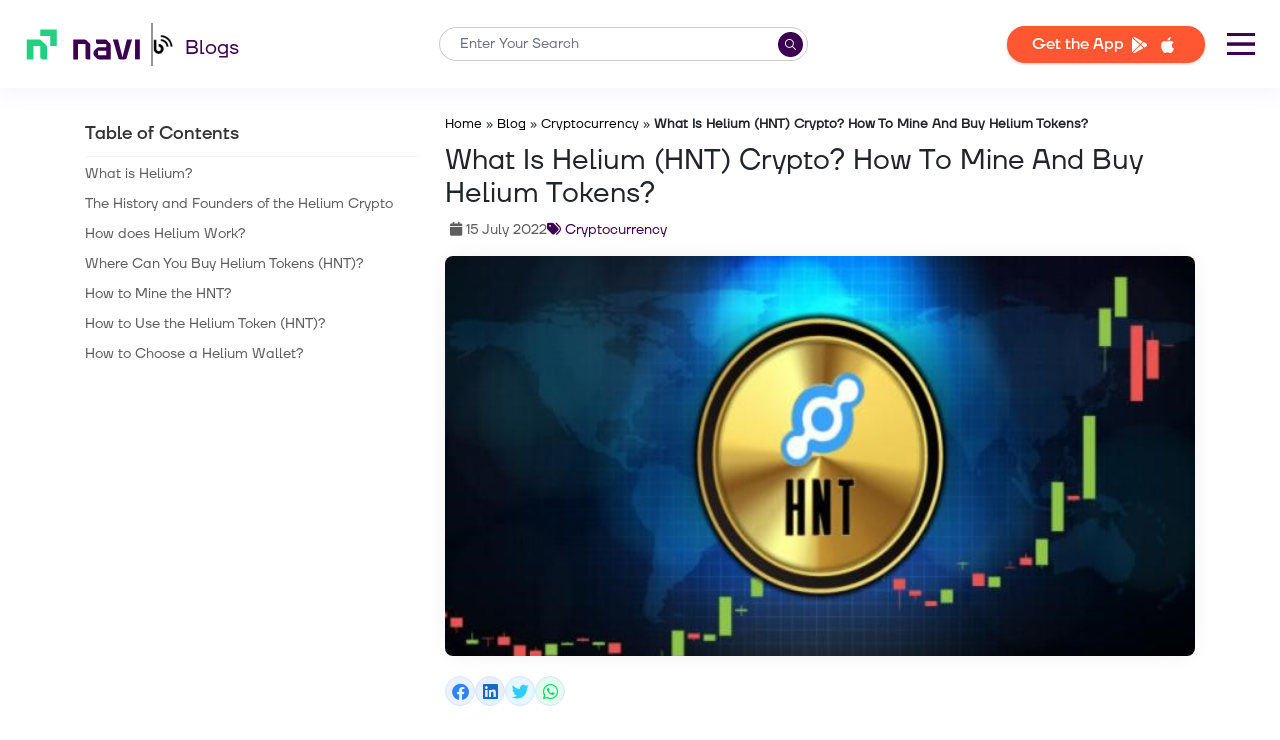

--- FILE ---
content_type: text/html; charset=UTF-8
request_url: https://navi.com/blog/helium/
body_size: 37678
content:
<!DOCTYPE html>
<html lang="en-IN">

<head>
	<meta charset="UTF-8" />
	<meta http-equiv="X-UA-Compatible" content="IE=edge" />
	<meta name="viewport" content="width=device-width, initial-scale=1.0" />
	<meta property="og:locale" content="en_IN" />
	<meta name='robots' content='index, follow, max-image-preview:large, max-snippet:-1, max-video-preview:-1' />

	<!-- This site is optimized with the Yoast SEO plugin v20.7 - https://yoast.com/wordpress/plugins/seo/ -->
	<title>What is Helium &amp; How does Helium Token (HNT) Work?</title>
	<meta name="description" content="The Helium cryptocurrency is based on a blockchain network that connects IoT devices. Click here to learn how Helium crypto works and its uses." />
	<link rel="canonical" href="https://navi.com/blog/helium/" />
	<meta property="og:type" content="article" />
	<meta property="og:title" content="What is Helium &amp; How does Helium Token (HNT) Work?" />
	<meta property="og:description" content="The Helium cryptocurrency is based on a blockchain network that connects IoT devices. Click here to learn how Helium crypto works and its uses." />
	<meta property="og:url" content="https://navi.com/blog/helium/" />
	<meta property="og:site_name" content="Personal Loans" />
	<meta property="article:publisher" content="https://www.facebook.com/Navi" />
	<meta property="article:published_time" content="2022-07-15T10:15:04+00:00" />
	<meta property="article:modified_time" content="2022-12-12T10:39:43+00:00" />
	<meta property="og:image" content="https://navi.com/blog/wp-content/uploads/2022/07/129.-A-Comprehensive-Guide-on-Helium-HNT-Cryptocurrency.jpg" />
	<meta property="og:image:width" content="600" />
	<meta property="og:image:height" content="400" />
	<meta property="og:image:type" content="image/jpeg" />
	<meta name="author" content="Navi Team" />
	<meta name="twitter:card" content="summary_large_image" />
	<meta name="twitter:creator" content="@navifinance" />
	<meta name="twitter:site" content="@navifinance" />
	<meta name="twitter:label1" content="Written by" />
	<meta name="twitter:data1" content="Navi Team" />
	<meta name="twitter:label2" content="Estimated reading time" />
	<meta name="twitter:data2" content="8 minutes" />
	<!-- Optimized with WP Meteor v3.1.9 - https://wordpress.org/plugins/wp-meteor/ --><script data-wpmeteor-nooptimize="true" data-cfasync="false">var _wpmeteor={"rdelay":1000,"preload":true,"elementor-animations":true,"elementor-pp":true,"v":"3.1.9","rest_url":"https:\/\/navi.com\/blog\/wp-json\/"};(function(){try{new MutationObserver(function(){}),new PerformanceObserver(function(){}),Object.assign({},{}),document.fonts.ready.then(function(){})}catch(a){t="wpmeteordisable=1",i=document.location.href,i.match(/[?&]wpmeteordisable/)||(o="",i.indexOf("?")==-1?i.indexOf("#")==-1?o=i+"?"+t:o=i.replace("#","?"+t+"#"):i.indexOf("#")==-1?o=i+"&"+t:o=i.replace("#","&"+t+"#"),document.location.href=o)}var t,i,o;})();

</script><script data-wpmeteor-nooptimize="true" data-cfasync="false">(()=>{var $=class{constructor(){this.l=[]}emit(o,u=null){this.l[o]&&this.l[o].forEach(v=>v(u))}on(o,u){this.l[o]||=[],this.l[o].push(u)}off(o,u){this.l[o]=(this.l[o]||[]).filter(v=>v!==u)}};var b=new $;var Dt=new Date,Je=()=>(new Date-Dt)/1e3;var Ve=document,Gt="DOMContentLoaded",J=class{constructor(){this.known=[]}init(){let o,u,v=!1,i=p=>{if(!v&&p&&p.fn&&!p.__wpmeteor){let h=function(E){return Ve.addEventListener(Gt,m=>{E.bind(Ve)(p,m,"jQueryMock")}),this};this.known.push([p,p.fn.ready,p.fn.init.prototype.ready]),p.fn.ready=h,p.fn.init.prototype.ready=h,p.__wpmeteor=!0}return p};window.jQuery&&(o=i(window.jQuery)),Object.defineProperty(window,"jQuery",{get(){return o},set(p){return o=i(p)}}),Object.defineProperty(window,"$",{get(){return u},set(p){return u=i(p)}}),b.on("l",()=>v=!0)}unmock(){this.known.forEach(([o,u,v])=>{o.fn.ready=u,o.fn.init.prototype.ready=v})}};var Ye={};((s,o)=>{try{let u=Object.defineProperty({},o,{get:function(){Ye[o]=!0}});s.addEventListener(o,null,u),s.removeEventListener(o,null,u)}catch{}})(window,"passive");var Ge=Ye;var Xe=window,re=document,we="addEventListener",Be="removeEventListener",oe="removeAttribute",se="getAttribute",wt="setAttribute",Ze="DOMContentLoaded",et=["mouseover","keydown","touchmove","touchend","wheel"],tt=["mouseover","mouseout","touchstart","touchmove","touchend","click"],N="data-wpmeteor-";var V=class{init(o){let u=!1,v=!1,i=d=>{u||(u=!0,et.forEach(g=>re.body[Be](g,i,Ge)),clearTimeout(v),b.emit("fi"))},p=d=>{let g=new MouseEvent("click",{view:d.view,bubbles:!0,cancelable:!0});return Object.defineProperty(g,"target",{writable:!1,value:d.target}),g};b.on("i",()=>{u||i()});let h=[],E=d=>{d.target&&"dispatchEvent"in d.target&&(d.type==="click"?(d.preventDefault(),d.stopPropagation(),h.push(p(d))):d.type!=="touchmove"&&h.push(d),d.target[wt](N+d.type,!0))};b.on("l",()=>{tt.forEach(O=>Xe[Be](O,E));let d;for(;d=h.shift();){var g=d.target;g[se](N+"touchstart")&&g[se](N+"touchend")&&!g[se](N+"click")?(g[se](N+"touchmove")||(g[oe](N+"touchmove"),h.push(p(d))),g[oe](N+"touchstart"),g[oe](N+"touchend")):g[oe](N+d.type),g.dispatchEvent(d)}});let m=()=>{et.forEach(d=>re.body[we](d,i,Ge)),tt.forEach(d=>Xe[we](d,E)),re[Be](Ze,m)};re[we](Ze,m)}};var nt=document,ie=nt.createElement("span");ie.setAttribute("id","elementor-device-mode");ie.setAttribute("class","elementor-screen-only");var Bt=!1,rt=()=>(Bt||nt.body.appendChild(ie),getComputedStyle(ie,":after").content.replace(/"/g,""));var ce=window,ct=document,ot=ct.documentElement;var at="getAttribute",lt="setAttribute",st=s=>s[at]("class")||"",it=(s,o)=>s[lt]("class",o),dt=()=>{window.addEventListener("load",function(){let s=rt(),o=Math.max(ot.clientWidth||0,ce.innerWidth||0),u=Math.max(ot.clientHeight||0,ce.innerHeight||0),v=["_animation_"+s,"animation_"+s,"_animation","_animation","animation"];Array.from(ct.querySelectorAll(".elementor-invisible")).forEach(i=>{let p=i.getBoundingClientRect();if(p.top+ce.scrollY<=u&&p.left+ce.scrollX<o)try{let E=JSON.parse(i[at]("data-settings"));if(E.trigger_source)return;let m=E._animation_delay||E.animation_delay||0,d,g;for(var h=0;h<v.length;h++)if(E[v[h]]){g=v[h],d=E[v[h]];break}if(d){let O=st(i),X=d==="none"?O:O+" animated "+d,x=setTimeout(()=>{it(i,X.replace(/\belementor\-invisible\b/,"")),v.forEach(Z=>delete E[Z]),i[lt]("data-settings",JSON.stringify(E))},m);b.on("fi",()=>{clearTimeout(x),it(i,st(i).replace(new RegExp("\b"+d+"\b"),""))})}}catch(E){console.error(E)}})})};var Le=document;var ut="getAttribute",Lt="setAttribute",Ue="querySelectorAll",pt="data-in-mega_smartmenus",ft=()=>{let s=Le.createElement("div");s.innerHTML='<span class="sub-arrow --wp-meteor"><i class="fa" aria-hidden="true"></i></span>';let o=s.firstChild,u=v=>{let i=[];for(;v=v.previousElementSibling;)i.push(v);return i};Le.addEventListener("DOMContentLoaded",function(){Array.from(Le[Ue](".pp-advanced-menu ul")).forEach(v=>{if(v[ut](pt))return;(v[ut]("class")||"").match(/\bmega\-menu\b/)&&v[Ue]("ul").forEach(h=>{h[Lt](pt,!0)});let i=u(v),p=i.filter(h=>h).filter(h=>h.tagName==="A").pop();if(p||(p=i.map(h=>Array.from(h[Ue]("a"))).filter(h=>h).flat().pop()),p){let h=o.cloneNode(!0);p.appendChild(h),new MutationObserver(m=>{m.forEach(({addedNodes:d})=>{d.forEach(g=>{if(g.nodeType===1&&g.tagName==="SPAN")try{p.removeChild(h)}catch{}})})}).observe(p,{childList:!0})}})})};var B="DOMContentLoaded",S="readystatechange",k="message";var Y="SCRIPT";var Ut=()=>{},P=console.error,f="data-wpmeteor-",C=Object.defineProperty,Ce=Object.defineProperties,Se="javascript/blocked",mt=/^(text\/javascript|module)$/i,ht="requestAnimationFrame",vt="requestIdleCallback",ae="setTimeout";(function(s,o,u,v,i,p,h,E,m,d){let g=s.constructor.name+"::",O=o.constructor.name+"::",X=function(e,t){t=t||s;for(var n=0;n<this.length;n++)e.call(t,this[n],n,this)};"NodeList"in s&&!NodeList.prototype.forEach&&(NodeList.prototype.forEach=X),"HTMLCollection"in s&&!HTMLCollection.prototype.forEach&&(HTMLCollection.prototype.forEach=X),_wpmeteor["elementor-animations"]&&dt(),_wpmeteor["elementor-pp"]&&ft();let L=[],x=[],Z=window.innerHeight||document.documentElement.clientHeight,Oe=window.innerWidth||document.documentElement.clientWidth,ee=!1,M=[],G={},_e=!1,le=!1,Et=0,q=o.visibilityState==="visible"?s[ht]:s[ae],ke=s[vt]||q;o[u]("visibilitychange",()=>{q=o.visibilityState==="visible"?s[ht]:s[ae],ke=s[vt]||q});let U=s[ae],te,H=["src","async","defer","type","integrity"],F=Object,W="definePropert";F[W+"y"]=(e,t,n)=>e===s&&["jQuery","onload"].indexOf(t)>=0||(e===o||e===o.body)&&["readyState","write","writeln","on"+S].indexOf(t)>=0?(["on"+S,"on"+m].indexOf(t)&&n.set&&(G["on"+S]=G["on"+S]||[],G["on"+S].push(n.set)),e):e instanceof HTMLScriptElement&&H.indexOf(t)>=0?(e[t+"Getters"]||(e[t+"Getters"]=[],e[t+"Setters"]=[],C(e,t,{set(r){e[t+"Setters"].forEach(a=>a.call(e,r))},get(){return e[t+"Getters"].slice(-1)[0]()}})),n.get&&e[t+"Getters"].push(n.get),n.set&&e[t+"Setters"].push(n.set),e):C(e,t,n),F[W+"ies"]=(e,t)=>{for(let n in t)F[W+"y"](e,n,t[n]);return e};let z,de,A=o[u].bind(o),xe=o[v].bind(o),T=s[u].bind(s),ne=s[v].bind(s);typeof EventTarget<"u"&&(z=EventTarget.prototype.addEventListener,de=EventTarget.prototype.removeEventListener,A=z.bind(o),xe=de.bind(o),T=z.bind(s),ne=de.bind(s));let I=o.createElement.bind(o),gt=o.__proto__.__lookupGetter__("readyState").bind(o),ue;C(o,"readyState",{get(){return ue||gt()},set(e){return ue=e}});let Ae=e=>M.filter(([t,n,r],a)=>{if(!(e.indexOf(t.type)<0)){r||(r=t.target);try{let c=r.constructor.name+"::"+t.type;for(let D=0;D<G[c].length;D++)if(G[c][D]){let l=c+"::"+a+"::"+D;if(!pe[l])return!0}}catch{}}}).length,j,pe={},Q=e=>{M.forEach(([t,n,r],a)=>{if(!(e.indexOf(t.type)<0)){r||(r=t.target);try{let c=r.constructor.name+"::"+t.type;if((G[c]||[]).length)for(let D=0;D<G[c].length;D++){let l=G[c][D];if(l){let y=c+"::"+a+"::"+D;if(!pe[y]){pe[y]=!0,o.readyState=n,j=c;try{Et++,!l.hasOwnProperty("prototype")||l.prototype.constructor===l?l.bind(r)(t):l(t)}catch(w){P(w,l)}j=null}}}}catch(c){P(c)}}})};A(B,e=>{M.push([e,o.readyState,o])}),A(S,e=>{M.push([e,o.readyState,o])}),T(B,e=>{M.push([e,o.readyState,s])}),T(m,e=>{M.push([e,o.readyState,s]),R||Q([B,S,k,m])});let Ne=e=>{M.push([e,o.readyState,s])},yt=()=>{ne(k,Ne),(G[g+"message"]||[]).forEach(e=>{T(k,e)})};T(k,Ne),b.on("fi",o.dispatchEvent.bind(o,new CustomEvent("fi"))),b.on("fi",()=>{le=!0,R=!0,We(),o.readyState="loading",U(_)});let Te=()=>{_e=!0,le&&!R&&(o.readyState="loading",U(_)),ne(m,Te)};T(m,Te),_wpmeteor.rdelay>=0&&new V().init(_wpmeteor.rdelay);let Me=new J;Me.init();let fe=1,Re=()=>{--fe||U(b.emit.bind(b,"l"))},Ct=0,R=!1,_=()=>{let e=L.shift();if(e)e[i](f+"src")?e[E](f+"async")?(fe++,he(e,Re),U(_)):he(e,U.bind(null,_)):(e.origtype==Se&&he(e),U(_));else if(Ae([B,S,k]))Q([B,S,k]),U(_);else if(le&&_e)if(Ae([m,k]))Q([m,k]),U(_);else if(fe>1)ke(_);else if(x.length){for(;x.length;)L.push(x.shift());We(),U(_)}else{if(s.RocketLazyLoadScripts)try{RocketLazyLoadScripts.run()}catch(t){P(t)}o.readyState="complete",yt(),Me.unmock(),R=!1,ee=!0,s[ae](Re)}else R=!1},me=e=>{let t=I(Y),n=e.attributes;for(var r=n.length-1;r>=0;r--)t[p](n[r].name,n[r].value);let a=e[i](f+"type");return a?t.type=a:t.type="text/javascript",(e.textContent||"").match(/^\s*class RocketLazyLoadScripts/)?t.textContent=e.textContent.replace(/^\s*class\s*RocketLazyLoadScripts/,"window.RocketLazyLoadScripts=class").replace("RocketLazyLoadScripts.run();",""):t.textContent=e.textContent,["after","type","src","async","defer"].forEach(c=>t[h](f+c)),t},Pe=(e,t)=>{let n=e.parentNode;if(n){let r=document.createElement(n.tagName);if(q(()=>{r.appendChild(n.replaceChild(t,e))}),!n.isConnected){P("Parent for",e," is not part of the DOM");return}return e}P("No parent for",e)},he=(e,t)=>{let n=e[i](f+"src");if(n){let r=me(e),a=z?z.bind(r):r[u].bind(r);e.getEventListeners&&e.getEventListeners().forEach(([l,y])=>{a(l,y)}),t&&(a(m,t),a(d,t)),r.src=n;let c=Pe(e,r),D=r[i]("type");(!c||e[E]("nomodule")||D&&!mt.test(D))&&t&&t()}else e.origtype===Se?Pe(e,me(e)):t&&t()},ve=(e,t)=>{let n=(G[e]||[]).indexOf(t);if(n>=0)return G[e][n]=void 0,!0},Ie=(e,t,...n)=>{if("HTMLDocument::"+B==j&&e===B&&!t.toString().match(/jQueryMock/)){b.on("l",o.addEventListener.bind(o,e,t,...n));return}if(t&&(e===B||e===S)){let r=O+e;G[r]=G[r]||[],G[r].push(t),ee&&Q([e]);return}return A(e,t,...n)},qe=(e,t)=>{if(e===B){let n=O+e;ve(n,t)}return xe(e,t)};Ce(o,{[u]:{get(){return Ie},set(){return Ie}},[v]:{get(){return qe},set(){return qe}}});let He={},Ee=e=>{if(e)try{e.match(/^\/\/\w+/)&&(e=o.location.protocol+e);let t=new URL(e),n=t.origin;if(n&&!He[n]&&o.location.host!==t.host){let r=I("link");r.rel="preconnect",r.href=n,o.head.appendChild(r),He[n]=!0}}catch{}},K={},Fe=(e,t,n,r)=>{var a=I("link");a.rel=t?"modulepre"+m:"pre"+m,a.as="script",n&&a[p]("crossorigin",n),a.href=e,r.appendChild(a),K[e]=!0},We=()=>{if(_wpmeteor.preload&&L.length){let e=o.createDocumentFragment();L.forEach(t=>{let n=t[i](f+"src");n&&!K[n]&&!t[i](f+"integrity")&&!t[E]("nomodule")&&Fe(n,t[i](f+"type")=="module",t[E]("crossorigin")&&t[i]("crossorigin"),e)}),q(o.head.appendChild.bind(o.head,e))}};A(B,()=>{let e=[...L];for(L.splice(0,L.length),o.querySelectorAll("script["+f+"after]").forEach(t=>{let n=t.__lookupGetter__("type").bind(t);C(t,"origtype",{get(){return n()}}),(t[i](f+"src")||"").match(/\/gtm.js\?/)?x.push(t):t[E](f+"async")?x.unshift(t):L.push(t)});e.length;){let t=e.shift();L.filter(n=>n===t).length||L.push(t),ye.push(t)}});let ge=function(...e){let t=I(...e);if(e[0].toUpperCase()!==Y||!R)return t;let n=t[p].bind(t),r=t[i].bind(t),a=t[E].bind(t);n(f+"after","REORDER"),n(f+"type","text/javascript"),t.type=Se;let c=[];t.getEventListeners=()=>c,F[W+"ies"](t,{onload:{set(l){c.push([m,l])}},onerror:{set(l){c.push([d,l])}}}),H.forEach(l=>{let y=t.__lookupGetter__(l).bind(t);F[W+"y"](t,l,{set(w){return w?t[p](f+l,w):t[h](f+l)},get(){return t[i](f+l)}}),C(t,"orig"+l,{get(){return y()}})}),t[u]=function(l,y){c.push([l,y])},t[p]=function(l,y){if(H.indexOf(l)>=0)return y?n(f+l,y):t[h](f+l);n(l,y)},t[i]=function(l){return H.indexOf(l)>=0?r(f+l):r(l)},t[E]=function(l){return H.indexOf(l)>=0?a(f+l):a(l)};let D=t.attributes;return C(t,"attributes",{get(){return[...D].filter(y=>y.name!=="type"&&y.name!==f+"after").map(y=>({name:y.name.match(new RegExp(f))?y.name.replace(f,""):y.name,value:y.value}))}}),t};Object.defineProperty(o,"createElement",{set(e){e!==ge&&(te=e)},get(){return te||ge}});let ye=[],ze=new MutationObserver(e=>{R&&e.forEach(({addedNodes:t,target:n})=>{t.forEach(r=>{if(r.nodeType===1)if(Y===r.tagName)if(r[i](f+"after")==="REORDER"&&(!r[i](f+"type")||mt.test(r[i](f+"type")))){let a=r[i](f+"src");ye.filter(c=>c===r).length&&P("Inserted twice",r),r.parentNode?(ye.push(r),(a||"").match(/\/gtm.js\?/)?(x.push(r),Ee(a)):r[E](f+"async")?(x.unshift(r),Ee(a)):(a&&L.length&&!r[i](f+"integrity")&&!r[E]("nomodule")&&!K[a]&&L.length&&(Ut(Je(),"pre preload",L.length),Fe(a,r[i](f+"type")=="module",r[E]("crossorigin")&&r[i]("crossorigin"),o.head)),L.push(r))):(r.addEventListener(m,c=>c.target.parentNode.removeChild(c.target)),r.addEventListener(d,c=>c.target.parentNode.removeChild(c.target)),n.appendChild(r))}else b.emit("s",r.src);else r.tagName==="LINK"&&r[i]("as")==="script"&&(K[r[i]("href")]=!0)})})});ze.observe(o.documentElement,{childList:!0,subtree:!0,attributes:!0,attributeOldValue:!0}),b.on("l",()=>{(!te||te===ge)&&(o.createElement=I,ze.disconnect())});let be=e=>{let t,n;!o.currentScript||!o.currentScript.parentNode?(t=o.body,n=t.lastChild):(n=o.currentScript,t=n.parentNode);try{let r=I("div");r.innerHTML=e,Array.from(r.childNodes).forEach(a=>{a.nodeName===Y?t.insertBefore(me(a),n):t.insertBefore(a,n)})}catch(r){P(r)}},je=e=>be(e+`
`);Ce(o,{write:{get(){return be},set(e){return be=e}},writeln:{get(){return je},set(e){return je=e}}});let Qe=(e,t,...n)=>{if("Window::"+B==j&&e===B&&!t.toString().match(/jQueryMock/)){b.on("l",s.addEventListener.bind(s,e,t,...n));return}if("Window::"+m==j&&e===m){b.on("l",s.addEventListener.bind(s,e,t,...n));return}if(t&&(e===m||e===B||e===k&&!ee)){let r=e===B?O+e:g+e;G[r]=G[r]||[],G[r].push(t),ee&&Q([e]);return}return T(e,t,...n)},Ke=(e,t)=>{if(e===m){let n=e===B?O+e:g+e;ve(n,t)}return ne(e,t)};Ce(s,{[u]:{get(){return Qe},set(){return Qe}},[v]:{get(){return Ke},set(){return Ke}}});let De=e=>{let t;return{get(){return t},set(n){return t&&ve(e,n),G[e]=G[e]||[],G[e].push(n),t=n}}};A("wpl",e=>{let{target:t,event:n}=e.detail,r=t==s?o.body:t,a=r[i](f+"on"+n.type);r[h](f+"on"+n.type),C(n,"target",{value:t}),C(n,"currentTarget",{value:t});let c=new Function(a).bind(t);t.event=n,s[u](m,s[u].bind(s,m,c))});{let e=De(g+m);C(s,"onload",e),A(B,()=>{C(o.body,"onload",e)})}if(C(o,"onreadystatechange",De(O+S)),C(s,"onmessage",De(g+k)),!1)try{}catch(e){}let bt=e=>{let n={"4g":1250,"3g":2500,"2g":2500}[(navigator.connection||{}).effectiveType]||0,r=e.getBoundingClientRect(),a={top:-1*Z-n,left:-1*Oe-n,bottom:Z+n,right:Oe+n};return!(r.left>=a.right||r.right<=a.left||r.top>=a.bottom||r.bottom<=a.top)},$e=(e=!0)=>{let t=1,n=-1,r={},a=c=>{n++,--t||U(b.emit.bind(b,"i"),_wpmeteor.rdelay)};Array.from(o.getElementsByTagName("*")).forEach(c=>{let D,l,y;if(c.tagName==="IMG"){let w=c.currentSrc||c.src;w&&!r[w]&&!w.match(/^data:/i)&&((c.loading||"").toLowerCase()!=="lazy"||bt(c))&&(D=w)}else if(c.tagName===Y)Ee(c[i](f+"src"));else if(c.tagName==="LINK"&&c[i]("as")==="script"&&["pre"+m,"modulepre"+m].indexOf(c[i]("rel"))>=0)K[c[i]("href")]=!0;else if((l=s.getComputedStyle(c))&&(y=(l.backgroundImage||"").match(/^url\s*\((.*?)\)/i))&&(y||[]).length){let w=y[0].slice(4,-1).replace(/"/g,"");!r[w]&&!w.match(/^data:/i)&&(D=w)}if(D){r[D]=!0;let w=new Image;e&&(t++,w[u](m,a),w[u](d,a)),w.src=D}}),o.fonts.ready.then(()=>{a()})};_wpmeteor.rdelay<0?A("reveal:css",b.emit.bind(b,"fi")):_wpmeteor.rdelay===0?A(B,()=>U($e.bind(null,!1))):T(m,$e)})(window,document,"addEventListener","removeEventListener","getAttribute","setAttribute","removeAttribute","hasAttribute","load","error");})();

</script><script type="application/ld+json" class="yoast-schema-graph">{"@context":"https://schema.org","@graph":[{"@type":"Article","@id":"https://navi.com/blog/helium/#article","isPartOf":{"@id":"https://navi.com/blog/helium/"},"author":{"name":"Navi Team","@id":"https://navi.com/blog/#/schema/person/c47a3547af7f6998ec5f37201fad1011"},"headline":"What Is Helium (HNT) Crypto? How To Mine And Buy Helium Tokens?","datePublished":"2022-07-15T10:15:04+00:00","dateModified":"2022-12-12T10:39:43+00:00","mainEntityOfPage":{"@id":"https://navi.com/blog/helium/"},"wordCount":1752,"commentCount":0,"publisher":{"@id":"https://navi.com/blog/#organization"},"image":{"@id":"https://navi.com/blog/helium/#primaryimage"},"thumbnailUrl":"https://navi.com/blog/wp-content/uploads/2022/07/129.-A-Comprehensive-Guide-on-Helium-HNT-Cryptocurrency.jpg","articleSection":["Cryptocurrency"],"inLanguage":"en-GB","potentialAction":[{"@type":"CommentAction","name":"Comment","target":["https://navi.com/blog/helium/#respond"]}]},{"@type":["WebPage","FAQPage"],"@id":"https://navi.com/blog/helium/","url":"https://navi.com/blog/helium/","name":"What is Helium & How does Helium Token (HNT) Work?","isPartOf":{"@id":"https://navi.com/blog/#website"},"primaryImageOfPage":{"@id":"https://navi.com/blog/helium/#primaryimage"},"image":{"@id":"https://navi.com/blog/helium/#primaryimage"},"thumbnailUrl":"https://navi.com/blog/wp-content/uploads/2022/07/129.-A-Comprehensive-Guide-on-Helium-HNT-Cryptocurrency.jpg","datePublished":"2022-07-15T10:15:04+00:00","dateModified":"2022-12-12T10:39:43+00:00","description":"The Helium cryptocurrency is based on a blockchain network that connects IoT devices. Click here to learn how Helium crypto works and its uses.","breadcrumb":{"@id":"https://navi.com/blog/helium/#breadcrumb"},"mainEntity":[{"@id":"https://navi.com/blog/helium/#faq-question-1657798804554"},{"@id":"https://navi.com/blog/helium/#faq-question-1657798816367"},{"@id":"https://navi.com/blog/helium/#faq-question-1657798832032"},{"@id":"https://navi.com/blog/helium/#faq-question-1657798845023"},{"@id":"https://navi.com/blog/helium/#faq-question-1657798870453"}],"inLanguage":"en-GB","potentialAction":[{"@type":"ReadAction","target":["https://navi.com/blog/helium/"]}]},{"@type":"ImageObject","inLanguage":"en-GB","@id":"https://navi.com/blog/helium/#primaryimage","url":"https://navi.com/blog/wp-content/uploads/2022/07/129.-A-Comprehensive-Guide-on-Helium-HNT-Cryptocurrency.jpg","contentUrl":"https://navi.com/blog/wp-content/uploads/2022/07/129.-A-Comprehensive-Guide-on-Helium-HNT-Cryptocurrency.jpg","width":600,"height":400},{"@type":"BreadcrumbList","@id":"https://navi.com/blog/helium/#breadcrumb","itemListElement":[{"@type":"ListItem","position":1,"name":"Home","item":"https://navi.com/"},{"@type":"ListItem","position":2,"name":"Blog","item":"https://navi.com/blog/"},{"@type":"ListItem","position":3,"name":"Cryptocurrency","item":"https://navi.com/blog/cryptocurrency/"},{"@type":"ListItem","position":4,"name":"What Is Helium (HNT) Crypto? How To Mine And Buy Helium Tokens?"}]},{"@type":"WebSite","@id":"https://navi.com/blog/#website","url":"https://navi.com/blog/","name":"Personal Loans","description":"Get Instant Personal Loans upto Rs 5 lakh from Navi App","publisher":{"@id":"https://navi.com/blog/#organization"},"potentialAction":[{"@type":"SearchAction","target":{"@type":"EntryPoint","urlTemplate":"https://navi.com/blog/?s={search_term_string}"},"query-input":"required name=search_term_string"}],"inLanguage":"en-GB"},{"@type":"Organization","@id":"https://navi.com/blog/#organization","name":"Navi Technology Pvt. Ltd.","url":"https://navi.com/blog/","logo":{"@type":"ImageObject","inLanguage":"en-GB","@id":"https://navi.com/blog/#/schema/logo/image/","url":"https://navi.com/blog/wp-content/uploads/2022/11/new-navi-logo.png","contentUrl":"https://navi.com/blog/wp-content/uploads/2022/11/new-navi-logo.png","width":426,"height":148,"caption":"Navi Technology Pvt. Ltd."},"image":{"@id":"https://navi.com/blog/#/schema/logo/image/"},"sameAs":["https://www.facebook.com/Navi","https://twitter.com/navifinance","https://www.instagram.com/naviappofficial/","https://www.linkedin.com/company/go-navi","https://www.youtube.com/channel/UCq9eJXkDqLFJ_6wAXTEZxmw","https://en.wikipedia.org/wiki/Navi_Group"]},{"@type":"Person","@id":"https://navi.com/blog/#/schema/person/c47a3547af7f6998ec5f37201fad1011","name":"Navi Team","image":{"@type":"ImageObject","inLanguage":"en-GB","@id":"https://navi.com/blog/#/schema/person/image/","url":"https://secure.gravatar.com/avatar/6a14d206e810efa3d3725072ce61f9f5?s=96&r=g","contentUrl":"https://secure.gravatar.com/avatar/6a14d206e810efa3d3725072ce61f9f5?s=96&r=g","caption":"Navi Team"},"description":"We are a diverse group of writers, editors and Subject Matter Experts striving to bring the most accurate, authentic and trustworthy finance and finance-related information to our readers. Our mission is to simplify jargon and industry lingo. We believe sharing knowledge through relatable content is a powerful medium to empower, guide and shape the mindset of a billion people of this country.","url":"https://navi.com/blog/author/navi-editorial-team/"},{"@type":"Question","@id":"https://navi.com/blog/helium/#faq-question-1657798804554","position":1,"url":"https://navi.com/blog/helium/#faq-question-1657798804554","name":"Q1. How can you earn more money by mining Helium coins?","answerCount":1,"acceptedAnswer":{"@type":"Answer","text":"Ans:<strong> </strong>To earn more money from mining Helium, you can use a dual-stack internet connection. It will allow faster mining when Helium hotspots are in close proximity. However, if you want to avoid sharing rewards, there should be no other Helium hotspots within 300 metres.","inLanguage":"en-GB"},"inLanguage":"en-GB"},{"@type":"Question","@id":"https://navi.com/blog/helium/#faq-question-1657798816367","position":2,"url":"https://navi.com/blog/helium/#faq-question-1657798816367","name":"Q2. What are Data Credits on the Helium blockchain?","answerCount":1,"acceptedAnswer":{"@type":"Answer","text":"Ans: Data Credits are non-transferrable tokens that you can get by burning HNT. These tokens are an accepted payment method for network operations in the blockchain. One can use this to pay transaction fees and for transferring data via Helium LongFi.","inLanguage":"en-GB"},"inLanguage":"en-GB"},{"@type":"Question","@id":"https://navi.com/blog/helium/#faq-question-1657798832032","position":3,"url":"https://navi.com/blog/helium/#faq-question-1657798832032","name":"Q3. Are there any risks associated with purchasing Helium tokens?","answerCount":1,"acceptedAnswer":{"@type":"Answer","text":"Ans:<strong> </strong>A major risk of the Helium network is the possibility that ISPs (Internet Service Providers) can ban their customers from sharing their bandwidth. Helium users sharing their bandwidth could violate the terms of services between ISPs and their customers, which could result in a possible crackdown.","inLanguage":"en-GB"},"inLanguage":"en-GB"},{"@type":"Question","@id":"https://navi.com/blog/helium/#faq-question-1657798845023","position":4,"url":"https://navi.com/blog/helium/#faq-question-1657798845023","name":"Q4. What are the various distinct roles on the Helium network?","answerCount":1,"acceptedAnswer":{"@type":"Answer","text":"Ans:<strong> </strong>There are three distinct roles of the Helium blockchain. These are:<br/>A. Challenger: This hotspot issues POC challenges after every 240 blocks.<br/>B. Transmitter: These hotspots are responsible for sending packet challenges to nearby hotspots.<br/>C. Witness: These hotspots are designed to verify the challenge packet.","inLanguage":"en-GB"},"inLanguage":"en-GB"},{"@type":"Question","@id":"https://navi.com/blog/helium/#faq-question-1657798870453","position":5,"url":"https://navi.com/blog/helium/#faq-question-1657798870453","name":"Q5. Can someone else use your Helium hotspot miner?","answerCount":1,"acceptedAnswer":{"@type":"Answer","text":"Ans:<strong> </strong>No, every Helium miner has strong encryption that prevents someone else from using your device. Moreover, a 12-digit security phrase is used to secure your HNT wallet. You need physical access to your device and this security phrase to use the miner.","inLanguage":"en-GB"},"inLanguage":"en-GB"}]}</script>
	<!-- / Yoast SEO plugin. -->


<link rel='dns-prefetch' href='//navi.com' />
<link rel="alternate" type="application/rss+xml" title="Personal Loans &raquo; What Is Helium (HNT) Crypto? How To Mine And Buy Helium Tokens? Comments Feed" href="https://navi.com/blog/helium/feed/" />
<style id='acf-calculator-style-inline-css' type='text/css'>
.emi-calculator-container {
  display: flex;
  width: 100%;
  gap: 50px;
  height: max-content;
  align-items: center;
  justify-content: space-between;
}

.emi-calculator .view,
.emi-calculator .breakup {
  width: 100%;
}

.emi-calculator .detail input::-webkit-outer-spin-button,
.emi-calculator .detail input::-webkit-inner-spin-button {
  -webkit-appearance: none;
  margin: 0;
}

/* Firefox */
.emi-calculator .detail input[type=number] {
  -moz-appearance: textfield;
}

.detail {
  display: flex;
  justify-content: space-between;
  margin: 15px 0px;
}

/*----- Styling the sliders ----*/
.emi-calculator input[type="range"] {
  -webkit-appearance: none;
  margin: 10px 0;
  width: 100%;
}

.emi-calculator input[type="range"]:focus {
  outline: none;
}

.emi-calculator input[type="range"]::-webkit-slider-runnable-track {
  width: 100%;
  height: 6px;
  cursor: pointer;
  background: var(--navi-primary-color);
  border-radius: 10px;
}

.emi-calculator input[type="range"]::-webkit-slider-thumb {
  box-shadow: 2px 2px 5px #b3b3b3, -1px -1px 3px grey;
  border: 5px solid #ffffff;
  height: 20px;
  width: 20px;
  border-radius: 50%;
  background: var(--navi-primary-color);
  cursor: pointer;
  margin-top: -6px;
  -webkit-appearance: none;
}

.emi-calculator input[type="range"]:focus::-webkit-slider-runnable-track {
  background: #b3b3b3;
}

.emi-calculator input[type="range"]::-moz-range-track {
  width: 100%;
  height: 6px;
  cursor: pointer;
  background: var(--navi-primary-color);
  border-color: transparent;
  border-width: 16px 0;
  color: transparent;
  border-radius: 10px;
}

.emi-calculator input[type="range"]::-moz-range-thumb {
  box-shadow: 2px 2px 5px #b3b3b3, -1px -1px 3px grey;
  border: 5px solid #ffffff;
  height: 20px;
  width: 20px;
  border-radius: 50%;
  background: var(--navi-primary-color);
  cursor: pointer;
  margin-top: -6px;
}

.emi-calculator input[type="range"]::-ms-track {
  width: 100%;
  height: 6px;
  cursor: pointer;
  background: var(--navi-primary-color);
  border-color: transparent;
  border-width: 16px 0;
  color: transparent;
  border-radius: 10px;
}

.emi-calculator input[type="range"]::-ms-fill-lower {
  background: var(--navi-primary-color);
  border-radius: 5px;
}

.emi-calculator input[type="range"]::-ms-fill-upper {
  background: var(--navi-primary-color);
  border-radius: 5px;
}

.emi-calculator input[type="range"]::-ms-thumb {
  box-shadow: 2px 2px 5px #b3b3b3, -1px -1px 3px grey;
  border: 5px solid #ffffff;
  height: 20px;
  width: 20px;
  border-radius: 50%;
  background: var(--navi-primary-color);
  cursor: pointer;
  margin-top: -6px;
}

.emi-calculator input[type="range"]:focus::-ms-fill-lower {
  background: var(--navi-primary-color);
}

.emi-calculator input[type="range"]:focus::-ms-fill-upper {
  background: var(--navi-primary-color);
}

/*-------------------------------------*/
.emi-calculator #price {}

.emi-calculator #price-container {
  color: var(--navi-primary-color);
  margin-top: 50px;
}

.emi-calculator #price-container::before {
  content: "Monthly Payable:";
  font-size: 12px;
  display: block;
}

/* New CSS */
.emi-calculator .emi-details {
  display: flex;
  align-items: center;
  justify-content: space-between;
}

.emi-calculator .view {
  padding: 18px;
  background: #FBFCFD;
}

.emi-calculator-container .detail p:first-child,
.exta-label p {
  font-size: 16px;
  line-height: 32px;
  color: #011A48;
  font-weight: 700;
}

.emi-calculator-container .exta-label {
  margin-top: 16px;
}

.emi-calculator-container .detail input[type="number"] {
  background: #f5f5f5;
  border-radius: 4px;
  padding: 4px 16px;
  font-weight: 600;
  font-size: 14px;
  line-height: 24px;
  color: #111536;
  width: 100px;
  text-align: left;
  border: 0;
}

.emi-calculator .detail p:last-child {
  position: absolute;
  right: 5px;
  color: #111536;
  font-size: 14px;
  top: 4px;
}

.emi-calculator .detail p {
  margin: 0;
}

.emi-calculator p.emi-details__value {
  color: #111536;
  font-weight: bold;
}

.emi-details p {
  font-weight: 400;
  color: rgba(1, 26, 72, .6);
  font-size: 14px;
  margin: 0;
}

.emi-details {
  padding: 6px 0;
}

p#loan-amt-text::before,
p#money-symbol::before {
  content: '₹';
  position: absolute;
  left: -89px;
  top: 2px;
}

.emi-calculator .track {
  width: 100%;
  height: 7px;
  background: #dddddd;
  position: absolute;
  bottom: 8%;
  transform: translateY(-59%);
  pointer-events: none;
  border-radius: 100px;
}

.emi-calculator .track-inner {
  width: 0;
  height: 100%;
  background: var(--navi-primary-color);
  border-radius: 100px;
  /* 	transition: all 0.4s; */
}

.emi-calculator .custom-input {
  position: relative;
}

.emi-calculator .thumb {
  width: 20px;
  height: 20px;
  background: var(--navi-primary-color);
  border-radius: 50%;
  position: absolute;
  bottom: -7%;
  left: 0;
  transform: translate(0%, -50%);
  pointer-events: none;
  border: 6px solid #fff;
  box-shadow: 0 0 0 1px var(--navi-primary-color);
  /* 	transition: all 0.4s; */
}

.emi-calculator input[type="range"] {
  width: 100%;
  cursor: pointer;
  opacity: 0;
}

.emiChart {
    position: relative;
    width: 190px;
    height: 190px;
    margin: auto;
    max-width: 190px;
	max-height: 190px;
}

.emi-calculator input[type="range"]::-ms-tooltip {
  display: none;
}

.blog-calculator .emi-calculator {
  background: #fff;
  box-shadow: 0px 4px 20px rgb(0 0 0 / 9%);
  border-radius: 8px;
  padding: 20px;
  margin: 30px 0px 22px;
}

.blog-calculator--container {
  max-width: 760px;
  margin: auto;
}

.emi-calculator .detail input:focus {
  outline: none;
}

.post--content .loan-details p {
  margin-bottom: 0;
  line-height: inherit;
}

.chart_labels_wrapper {
  display: flex;
  font-size: 13px;
  justify-content: center;
  gap: 40px;
}

.chart_labels_wrapper .chart_label {
  position: relative;
}

.chart_labels_wrapper .chart_label::before {
  content: '';
  width: 14px;
  height: 14px;
  position: absolute;
  background: var(--navi-primary-color);
  left: -18px;
  top: 3px;
  border-radius: 4px;
}

.chart_labels_wrapper .principal_radio::before {
  background: #9d7fa7;
}

.loan-details {
  margin-top: 20px;
}

body.block-editor-page .emi-calculator .thumb {
  width: 10px;
  height: 10px;
  bottom: -10%;
}

.blog-calculator--cta {
  text-align: center;
}

.blog-calculator--cta a {
  font-size: 16px;
  line-height: 20px;
  color: #FFFFFF !important;
  background-color: var(--navi-primary-color);
  border-radius: 100px 100px 100px 100px;
  padding: 14px 50px 14px 50px;
  text-decoration: none;
  font-weight: 500;
  display: inline-block;
}

body.block-editor-page .blog-calculator--cta a {
  pointer-events: none;
}

.blog-calculator {
  margin-bottom: 20px;
}

@media(max-width: 767px) {
  .emi-calculator-container {
    flex-direction: column;
    gap: 0;
  }
}
</style>
<style id='acf-product-card-style-inline-css' type='text/css'>
.product-card {
	background: #f2f7fc;
	padding: 20px;
	border-radius: 8px;
	margin: 15px 0;
}

.product-card--header {
	display: flex;
	align-items: center;
	justify-content: space-between;
	margin-bottom: 16px;
}

.product-card--header a.product-card--link {
	margin: 0;
	color: #3C0050;
}

h2.product-card--title {
	font-size: 22px;
	font-weight: 900;
	color: #3c0050;
}

.product-card--item-image {
	position: relative;
}

.product-card--item--offer {
	position: absolute;
	top: 20px;
	background: #3c0050;
	padding: 3px 11px;
	font-weight: 800;
	color: #fff;
}

.product-card--item--offer::before,
.product-card--item--offer::after {
	content: "";
	position: absolute;
	top: 0px;
}

ul.product-card--highlights {
	list-style: none;
	padding: 0;
	display: flex;
	flex-wrap: wrap;
}

ul.product-card--highlights li::before {
	position: relative;
	content: "\f00c";
	font-family: 'Font Awesome 6 Free';
	font-size: 14px;
	left: 0;
	top: 0px;
	margin-right: 5px;
	color: #22d081;
}

ul.product-card--highlights li {
	position: relative;
	margin-right: 15px;
	font-size: 14px;
	color: #111;
	font-weight: 500;
}

.product-card--body {
	display: flex;
	gap: 17px;
	position: relative;
}

.product-card--items {
	background: #fff;
	border-radius: 5px;
	overflow: hidden;
	max-width: 230px;
}

.product-card--item-content {
	padding: 11px;
	padding-bottom: 18px;
}

h3.product-card--item-title {
	font-size: 18px !important;
	margin-bottom: 2px !important;
	font-weight: 900;
}

.product-card--item-description {
	margin-bottom: 10px;
	font-size: 13px;
}

.product-card--item-content a.product-card--link,
.product-card--header a {
	color: #3c0050;
	border: 1px solid #3c0050;
	padding: 3px 10px;
	display: inline-block;
	margin-top: 10px;
	font-weight: 900;
	border-radius: 100px;
	font-size: 14px;
}

.product-card--item-content a.product-card--link:hover,
.product-card--header a:hover {
	background: #3c0050;
	color: #fff;
}

.product-card--header-1 {
	flex: 1;
}

.product-card--item-image img {
	height: 160px;
	object-fit: cover;
	width: 100%;
}

.product-card--slider .slick-slide {
	margin: 0 10px !important;
}

.product-card--slider button.slick-next.slick-arrow {
	right: 10px !important;
}

.product-card--slider button.slick-prev.slick-arrow {
	left: 5px !important;
}

.product-card--slider .slick-arrow {
	top: 44% !important;
}

@media (max-width: 767px) {
	.product-card {
		padding: 15px;
	}

	.product-card--body {
		flex-direction: column;
	}

	.product-card--body {
		flex-direction: column;
	}

	.product-card--items {
		max-width: 100%;
	}

	.product-card--item-image img {
		height: 220px;
	}

	ul.product-card--highlights li {
		font-size: 12px;
	}

	.product-card--header {
		align-items: flex-start;
		flex-direction: column;
	}
}
</style>
<style id='acf-creative-list-style-inline-css' type='text/css'>
.creative-block {
	margin: 60px 0;
}

.creative-block-item {
	background: #F9F7FF;
	padding: 35px;
	margin-bottom: 32px;
	padding-left: 120px;
	position: relative;
}

.creative-block .creative-block-item:last-child {
	margin-bottom: 0;
}

.creative-block-item .index {
	position: absolute;
	left: 0;
	color: #f5f1ff;
	font-weight: 800;
	font-size: 132px;
	top: 50%;
	line-height: normal;
	transform: translateY(-50%);
}

.creative-block-item .title {
	font-weight: 600;
	margin-bottom: 10px;
}

.creative-block-item .description {
	font-size: 17px;
}
</style>
<style id='acf-creative-quote-style-inline-css' type='text/css'>
.creative-quote {
	border-left: 7px solid #3C0050;
	padding-left: 18px;
	margin: 64px 0;
}

.creative-quote .title {
	color: #1F002A;
	font-weight: 400;
	margin-bottom: 26px;
}
</style>
<style id='global-styles-inline-css' type='text/css'>
body{--wp--preset--color--black: #000000;--wp--preset--color--cyan-bluish-gray: #abb8c3;--wp--preset--color--white: #ffffff;--wp--preset--color--pale-pink: #f78da7;--wp--preset--color--vivid-red: #cf2e2e;--wp--preset--color--luminous-vivid-orange: #ff6900;--wp--preset--color--luminous-vivid-amber: #fcb900;--wp--preset--color--light-green-cyan: #7bdcb5;--wp--preset--color--vivid-green-cyan: #00d084;--wp--preset--color--pale-cyan-blue: #8ed1fc;--wp--preset--color--vivid-cyan-blue: #0693e3;--wp--preset--color--vivid-purple: #9b51e0;--wp--preset--gradient--vivid-cyan-blue-to-vivid-purple: linear-gradient(135deg,rgba(6,147,227,1) 0%,rgb(155,81,224) 100%);--wp--preset--gradient--light-green-cyan-to-vivid-green-cyan: linear-gradient(135deg,rgb(122,220,180) 0%,rgb(0,208,130) 100%);--wp--preset--gradient--luminous-vivid-amber-to-luminous-vivid-orange: linear-gradient(135deg,rgba(252,185,0,1) 0%,rgba(255,105,0,1) 100%);--wp--preset--gradient--luminous-vivid-orange-to-vivid-red: linear-gradient(135deg,rgba(255,105,0,1) 0%,rgb(207,46,46) 100%);--wp--preset--gradient--very-light-gray-to-cyan-bluish-gray: linear-gradient(135deg,rgb(238,238,238) 0%,rgb(169,184,195) 100%);--wp--preset--gradient--cool-to-warm-spectrum: linear-gradient(135deg,rgb(74,234,220) 0%,rgb(151,120,209) 20%,rgb(207,42,186) 40%,rgb(238,44,130) 60%,rgb(251,105,98) 80%,rgb(254,248,76) 100%);--wp--preset--gradient--blush-light-purple: linear-gradient(135deg,rgb(255,206,236) 0%,rgb(152,150,240) 100%);--wp--preset--gradient--blush-bordeaux: linear-gradient(135deg,rgb(254,205,165) 0%,rgb(254,45,45) 50%,rgb(107,0,62) 100%);--wp--preset--gradient--luminous-dusk: linear-gradient(135deg,rgb(255,203,112) 0%,rgb(199,81,192) 50%,rgb(65,88,208) 100%);--wp--preset--gradient--pale-ocean: linear-gradient(135deg,rgb(255,245,203) 0%,rgb(182,227,212) 50%,rgb(51,167,181) 100%);--wp--preset--gradient--electric-grass: linear-gradient(135deg,rgb(202,248,128) 0%,rgb(113,206,126) 100%);--wp--preset--gradient--midnight: linear-gradient(135deg,rgb(2,3,129) 0%,rgb(40,116,252) 100%);--wp--preset--duotone--dark-grayscale: url('#wp-duotone-dark-grayscale');--wp--preset--duotone--grayscale: url('#wp-duotone-grayscale');--wp--preset--duotone--purple-yellow: url('#wp-duotone-purple-yellow');--wp--preset--duotone--blue-red: url('#wp-duotone-blue-red');--wp--preset--duotone--midnight: url('#wp-duotone-midnight');--wp--preset--duotone--magenta-yellow: url('#wp-duotone-magenta-yellow');--wp--preset--duotone--purple-green: url('#wp-duotone-purple-green');--wp--preset--duotone--blue-orange: url('#wp-duotone-blue-orange');--wp--preset--font-size--small: 13px;--wp--preset--font-size--medium: 20px;--wp--preset--font-size--large: 36px;--wp--preset--font-size--x-large: 42px;--wp--preset--spacing--20: 0.44rem;--wp--preset--spacing--30: 0.67rem;--wp--preset--spacing--40: 1rem;--wp--preset--spacing--50: 1.5rem;--wp--preset--spacing--60: 2.25rem;--wp--preset--spacing--70: 3.38rem;--wp--preset--spacing--80: 5.06rem;--wp--preset--shadow--natural: 6px 6px 9px rgba(0, 0, 0, 0.2);--wp--preset--shadow--deep: 12px 12px 50px rgba(0, 0, 0, 0.4);--wp--preset--shadow--sharp: 6px 6px 0px rgba(0, 0, 0, 0.2);--wp--preset--shadow--outlined: 6px 6px 0px -3px rgba(255, 255, 255, 1), 6px 6px rgba(0, 0, 0, 1);--wp--preset--shadow--crisp: 6px 6px 0px rgba(0, 0, 0, 1);}:where(.is-layout-flex){gap: 0.5em;}body .is-layout-flow > .alignleft{float: left;margin-inline-start: 0;margin-inline-end: 2em;}body .is-layout-flow > .alignright{float: right;margin-inline-start: 2em;margin-inline-end: 0;}body .is-layout-flow > .aligncenter{margin-left: auto !important;margin-right: auto !important;}body .is-layout-constrained > .alignleft{float: left;margin-inline-start: 0;margin-inline-end: 2em;}body .is-layout-constrained > .alignright{float: right;margin-inline-start: 2em;margin-inline-end: 0;}body .is-layout-constrained > .aligncenter{margin-left: auto !important;margin-right: auto !important;}body .is-layout-constrained > :where(:not(.alignleft):not(.alignright):not(.alignfull)){max-width: var(--wp--style--global--content-size);margin-left: auto !important;margin-right: auto !important;}body .is-layout-constrained > .alignwide{max-width: var(--wp--style--global--wide-size);}body .is-layout-flex{display: flex;}body .is-layout-flex{flex-wrap: wrap;align-items: center;}body .is-layout-flex > *{margin: 0;}:where(.wp-block-columns.is-layout-flex){gap: 2em;}.has-black-color{color: var(--wp--preset--color--black) !important;}.has-cyan-bluish-gray-color{color: var(--wp--preset--color--cyan-bluish-gray) !important;}.has-white-color{color: var(--wp--preset--color--white) !important;}.has-pale-pink-color{color: var(--wp--preset--color--pale-pink) !important;}.has-vivid-red-color{color: var(--wp--preset--color--vivid-red) !important;}.has-luminous-vivid-orange-color{color: var(--wp--preset--color--luminous-vivid-orange) !important;}.has-luminous-vivid-amber-color{color: var(--wp--preset--color--luminous-vivid-amber) !important;}.has-light-green-cyan-color{color: var(--wp--preset--color--light-green-cyan) !important;}.has-vivid-green-cyan-color{color: var(--wp--preset--color--vivid-green-cyan) !important;}.has-pale-cyan-blue-color{color: var(--wp--preset--color--pale-cyan-blue) !important;}.has-vivid-cyan-blue-color{color: var(--wp--preset--color--vivid-cyan-blue) !important;}.has-vivid-purple-color{color: var(--wp--preset--color--vivid-purple) !important;}.has-black-background-color{background-color: var(--wp--preset--color--black) !important;}.has-cyan-bluish-gray-background-color{background-color: var(--wp--preset--color--cyan-bluish-gray) !important;}.has-white-background-color{background-color: var(--wp--preset--color--white) !important;}.has-pale-pink-background-color{background-color: var(--wp--preset--color--pale-pink) !important;}.has-vivid-red-background-color{background-color: var(--wp--preset--color--vivid-red) !important;}.has-luminous-vivid-orange-background-color{background-color: var(--wp--preset--color--luminous-vivid-orange) !important;}.has-luminous-vivid-amber-background-color{background-color: var(--wp--preset--color--luminous-vivid-amber) !important;}.has-light-green-cyan-background-color{background-color: var(--wp--preset--color--light-green-cyan) !important;}.has-vivid-green-cyan-background-color{background-color: var(--wp--preset--color--vivid-green-cyan) !important;}.has-pale-cyan-blue-background-color{background-color: var(--wp--preset--color--pale-cyan-blue) !important;}.has-vivid-cyan-blue-background-color{background-color: var(--wp--preset--color--vivid-cyan-blue) !important;}.has-vivid-purple-background-color{background-color: var(--wp--preset--color--vivid-purple) !important;}.has-black-border-color{border-color: var(--wp--preset--color--black) !important;}.has-cyan-bluish-gray-border-color{border-color: var(--wp--preset--color--cyan-bluish-gray) !important;}.has-white-border-color{border-color: var(--wp--preset--color--white) !important;}.has-pale-pink-border-color{border-color: var(--wp--preset--color--pale-pink) !important;}.has-vivid-red-border-color{border-color: var(--wp--preset--color--vivid-red) !important;}.has-luminous-vivid-orange-border-color{border-color: var(--wp--preset--color--luminous-vivid-orange) !important;}.has-luminous-vivid-amber-border-color{border-color: var(--wp--preset--color--luminous-vivid-amber) !important;}.has-light-green-cyan-border-color{border-color: var(--wp--preset--color--light-green-cyan) !important;}.has-vivid-green-cyan-border-color{border-color: var(--wp--preset--color--vivid-green-cyan) !important;}.has-pale-cyan-blue-border-color{border-color: var(--wp--preset--color--pale-cyan-blue) !important;}.has-vivid-cyan-blue-border-color{border-color: var(--wp--preset--color--vivid-cyan-blue) !important;}.has-vivid-purple-border-color{border-color: var(--wp--preset--color--vivid-purple) !important;}.has-vivid-cyan-blue-to-vivid-purple-gradient-background{background: var(--wp--preset--gradient--vivid-cyan-blue-to-vivid-purple) !important;}.has-light-green-cyan-to-vivid-green-cyan-gradient-background{background: var(--wp--preset--gradient--light-green-cyan-to-vivid-green-cyan) !important;}.has-luminous-vivid-amber-to-luminous-vivid-orange-gradient-background{background: var(--wp--preset--gradient--luminous-vivid-amber-to-luminous-vivid-orange) !important;}.has-luminous-vivid-orange-to-vivid-red-gradient-background{background: var(--wp--preset--gradient--luminous-vivid-orange-to-vivid-red) !important;}.has-very-light-gray-to-cyan-bluish-gray-gradient-background{background: var(--wp--preset--gradient--very-light-gray-to-cyan-bluish-gray) !important;}.has-cool-to-warm-spectrum-gradient-background{background: var(--wp--preset--gradient--cool-to-warm-spectrum) !important;}.has-blush-light-purple-gradient-background{background: var(--wp--preset--gradient--blush-light-purple) !important;}.has-blush-bordeaux-gradient-background{background: var(--wp--preset--gradient--blush-bordeaux) !important;}.has-luminous-dusk-gradient-background{background: var(--wp--preset--gradient--luminous-dusk) !important;}.has-pale-ocean-gradient-background{background: var(--wp--preset--gradient--pale-ocean) !important;}.has-electric-grass-gradient-background{background: var(--wp--preset--gradient--electric-grass) !important;}.has-midnight-gradient-background{background: var(--wp--preset--gradient--midnight) !important;}.has-small-font-size{font-size: var(--wp--preset--font-size--small) !important;}.has-medium-font-size{font-size: var(--wp--preset--font-size--medium) !important;}.has-large-font-size{font-size: var(--wp--preset--font-size--large) !important;}.has-x-large-font-size{font-size: var(--wp--preset--font-size--x-large) !important;}
.wp-block-navigation a:where(:not(.wp-element-button)){color: inherit;}
:where(.wp-block-columns.is-layout-flex){gap: 2em;}
.wp-block-pullquote{font-size: 1.5em;line-height: 1.6;}
</style>
<link rel='stylesheet' id='wpo_min-header-0-css' href='https://navi.com/blog/wp-content/cache/wpo-minify/1770137214/assets/wpo-minify-header-285d5bb9.min.css' type='text/css' media='all' />
<script data-cfasync="false" data-wpmeteor-after="REORDER" type="javascript/blocked" data-wpmeteor-type="text/javascript"  id='wpo_min-header-0-js-extra'>
/* <![CDATA[ */
var _EPYT_ = {"ajaxurl":"https:\/\/navi.com\/blog\/wp-admin\/admin-ajax.php","security":"281d8117e5","gallery_scrolloffset":"20","eppathtoscripts":"https:\/\/navi.com\/blog\/wp-content\/plugins\/youtube-embed-plus\/scripts\/","eppath":"https:\/\/navi.com\/blog\/wp-content\/plugins\/youtube-embed-plus\/","epresponsiveselector":"[\"iframe.__youtube_prefs__\",\"iframe[src*='youtube.com']\",\"iframe[src*='youtube-nocookie.com']\",\"iframe[data-ep-src*='youtube.com']\",\"iframe[data-ep-src*='youtube-nocookie.com']\",\"iframe[data-ep-gallerysrc*='youtube.com']\"]","epdovol":"1","version":"14.1.6","evselector":"iframe.__youtube_prefs__[src], iframe[src*=\"youtube.com\/embed\/\"], iframe[src*=\"youtube-nocookie.com\/embed\/\"]","ajax_compat":"","maxres_facade":"eager","ytapi_load":"light","pause_others":"","stopMobileBuffer":"1","facade_mode":"1","not_live_on_channel":"","vi_active":"","vi_js_posttypes":[]};
/* ]]> */
</script>
<script data-cfasync="false" data-wpmeteor-after="REORDER" type="javascript/blocked" data-wpmeteor-type="text/javascript"  data-wpmeteor-src='https://navi.com/blog/wp-content/cache/wpo-minify/1770137214/assets/wpo-minify-header-0c0d1563.min.js' id='wpo_min-header-0-js'></script>
<link rel="https://api.w.org/" href="https://navi.com/blog/wp-json/" /><link rel="alternate" type="application/json" href="https://navi.com/blog/wp-json/wp/v2/posts/25855" /><link rel="EditURI" type="application/rsd+xml" title="RSD" href="https://navi.com/blog/xmlrpc.php?rsd" />
<link rel="wlwmanifest" type="application/wlwmanifest+xml" href="https://navi.com/blog/wp-includes/wlwmanifest.xml" />
<link rel='shortlink' href='https://navi.com/blog/?p=25855' />
<link rel="alternate" type="application/json+oembed" href="https://navi.com/blog/wp-json/oembed/1.0/embed?url=https%3A%2F%2Fnavi.com%2Fblog%2Fhelium%2F" />
<link rel="alternate" type="text/xml+oembed" href="https://navi.com/blog/wp-json/oembed/1.0/embed?url=https%3A%2F%2Fnavi.com%2Fblog%2Fhelium%2F&#038;format=xml" />
<link rel="icon" href="https://navi.com/blog/wp-content/uploads/2023/02/favicon.png" sizes="32x32" />
<link rel="icon" href="https://navi.com/blog/wp-content/uploads/2023/02/favicon.png" sizes="192x192" />
<link rel="apple-touch-icon" href="https://navi.com/blog/wp-content/uploads/2023/02/favicon.png" />
<meta name="msapplication-TileImage" content="https://navi.com/blog/wp-content/uploads/2023/02/favicon.png" />
		<style type="text/css" id="wp-custom-css">
			li strong {
    font-weight: 600;
}

.single ol li {
    margin-bottom: 10px;
}		</style>
			<!-- Google Tag Manager -->
	<script data-cfasync="false" data-wpmeteor-after="REORDER" type="javascript/blocked" data-wpmeteor-type="text/javascript" >
		(function(w, d, s, l, i) {
			w[l] = w[l] || [];
			w[l].push({
				'gtm.start': new Date().getTime(),
				event: 'gtm.js'
			});
			var f = d.getElementsByTagName(s)[0],
				j = d.createElement(s),
				dl = l != 'dataLayer' ? '&l=' + l : '';
			j.async = true;
			j.src =
				'https://www.googletagmanager.com/gtm.js?id=' + i + dl;
			f.parentNode.insertBefore(j, f);
		})(window, document, 'script', 'dataLayer', 'GTM-N8V4CBK');
	</script>
	<!-- End Google Tag Manager -->

	

</head>

<body class="post-template-default single single-post postid-25855 single-format-standard wp-custom-logo">
	<!-- Google Tag Manager (noscript) -->
	<noscript><iframe src="https://www.googletagmanager.com/ns.html?id=GTM-N8V4CBK" height="0" width="0" style="display:none;visibility:hidden"></iframe></noscript>
	<!-- End Google Tag Manager (noscript) -->
	<header>
		<nav class="navi-container">
			<div class="logo-wrap">
				<div class="logo">
					<div class="navi-logo">
													<a href="https://navi.com/" class="custom-logo-link" rel="home" aria-current="page">
								<img class="nll" src="https://navi.com/blog/wp-content/uploads/2022/10/129.6x48px.svg" class="custom-logo" alt="NAVI-pedia">
							</a>
											</div>
					<div class="navi-logo-blog">
						<img class="nll" src="https://navi.com/blog/wp-content/themes/navi/assets/images/rss.svg" alt="NAVI-pedia">
						<span><a href="https://navi.com/blog/"> Blogs</a></span>
					</div>
				</div>
			</div>
			<form class="search-bar" action="https://navi.com/blog">
				<div class="search-input">
					<input type="search" name="s" id="" placeholder="Enter Your Search" class="form-control" />
				</div>
				<button type="submit" class="search-btn" aria-label="Search Button">
					<img class="nll" width="11" height="11" alt="Navi Search" src="https://navi.com/blog/wp-content/themes/navi/assets/images/search-icon.svg" />
				</button>
			</form>
			<div class="header-right">
				<div class="store-box">
					<a href="https://apps.navi.com/Nerp/z3chrb3f">
						<button class="app-btn">
							<span>Get the App</span>
							<img class="nll" width="24" height="24" alt="Playstore" src="https://navi.com/blog/wp-content/themes/navi/assets/images/app-icon.svg" />
							<img class="nll" width="24" height="24" alt="IOS" src="https://navi.com/blog/wp-content/themes/navi/assets/images/ios-app.svg" />

						</button>
					</a>
				</div>
				<div class="mobile-menu">
					<span class="mobile-menu--search-btn" style="width: 22px; height:22px;"><i class="fa fa-search" aria-hidden="true"></i></span>
					<button class="burger-menu" id="burger-menu">Menu</button>
				</div>
			</div>

		</nav>
		<div class="mobile-menu-wrapper">
			<div class="mobile-menu--actions">
				<div class="mobile-menu-close-btn">
					<svg width="24px" height="24px" viewBox="0 0 24 24" xmlns="http://www.w3.org/2000/svg">
						<path fill="none" stroke="#000" stroke-width="2" d="M3,3 L21,21 M3,21 L21,3" />
					</svg>
				</div>
			</div>
			<div class="mobile-search-wraper">
				<form role="search" method="get" id="searchform" class="searchform" action="https://navi.com/blog/" >
	<div><label class="screen-reader-text" for="s">Search for:</label>
	<input type="text" placeholder="Enter Your Search" value="" name="s" id="s" />
	<button type="submit"><i class="fa fa-search"></i></button>
	</div>
	</form>			</div>
			<ul class="nav-menu-items">
											<li class="nav-menu-item"><a href="https://navi.com/blog/personal-loans/">Personal Loans</a></li>
											<li class="nav-menu-item"><a href="https://navi.com/blog/home-loan/">Home Loan</a></li>
											<li class="nav-menu-item"><a href="https://navi.com/blog/mutual-funds/">Mutual Funds</a></li>
											<li class="nav-menu-item"><a href="https://navi.com/blog/income-tax/">Income Tax</a></li>
											<li class="nav-menu-item"><a href="https://navi.com/blog/aadhaar/">Aadhaar</a></li>
											<li class="nav-menu-item"><a href="https://navi.com/blog/pan-card/">Pan Card</a></li>
											<li class="nav-menu-item"><a href="https://navi.com/blog/banking/">Banking</a></li>
											<li class="nav-menu-item"><a href="https://navi.com/blog/business/">Business</a></li>
											<li class="nav-menu-item"><a href="https://navi.com/blog/cryptocurrency/">Cryptocurrency</a></li>
											<li class="nav-menu-item"><a href="https://navi.com/blog/holidays/">Holidays</a></li>
											<li class="nav-menu-item"><a href="https://navi.com/blog/trending-now/">Trending Now</a></li>
											<li class="nav-menu-item"><a href="https://navi.com/blog/investments/">Investments</a></li>
											<li class="nav-menu-item"><a href="https://navi.com/blog/web-stories/">Web Stories</a></li>
							</ul>
		</div>
	</header>
	<div class="overlay"></div><section class="blog-category standard-blog test">
	<div class="blog-detail">
		<div class="blog-detail-toc" id="toc">
			<div class="lwptoc lwptoc-autoWidth lwptoc-baseItems lwptoc-light lwptoc-notInherit" data-smooth-scroll="1" data-smooth-scroll-offset="150"><div class="lwptoc_i">    <div class="lwptoc_header">
        <b class="lwptoc_title">Table of Contents</b>                    <span class="lwptoc_toggle">
                <a href="#" class="lwptoc_toggle_label" data-label="show">hide</a>
            </span>
            </div>
<div class="lwptoc_items lwptoc_items-visible">
    <div class="lwptoc_itemWrap"><div class="lwptoc_item">    <a href="#What_is_Helium">
                <span class="lwptoc_item_label">What is Helium?</span>
    </a>
    </div><div class="lwptoc_item">    <a href="#The_History_and_Founders_of_the_Helium_Crypto">
                <span class="lwptoc_item_label">The History and Founders of the Helium Crypto</span>
    </a>
    </div><div class="lwptoc_item">    <a href="#How_does_Helium_Work">
                <span class="lwptoc_item_label">How does Helium Work?</span>
    </a>
    </div><div class="lwptoc_item">    <a href="#Where_Can_You_Buy_Helium_Tokens_HNT">
                <span class="lwptoc_item_label">Where Can You Buy Helium Tokens (HNT)?</span>
    </a>
    </div><div class="lwptoc_item">    <a href="#How_to_Mine_the_HNT">
                <span class="lwptoc_item_label">How to Mine the HNT?</span>
    </a>
    </div><div class="lwptoc_item">    <a href="#How_to_Use_the_Helium_Token_HNT">
                <span class="lwptoc_item_label">How to Use the Helium Token (HNT)?</span>
    </a>
    </div><div class="lwptoc_item">    <a href="#How_to_Choose_a_Helium_Wallet">
                <span class="lwptoc_item_label">How to Choose a Helium Wallet?</span>
    </a>
    </div><div class="lwptoc_item">    <a href="#Why_Should_You_Buy_Helium_HNT">
                <span class="lwptoc_item_label">Why Should You Buy Helium HNT?</span>
    </a>
    </div><div class="lwptoc_item">    <a href="#Final_Word">
                <span class="lwptoc_item_label">Final Word</span>
    </a>
    </div><div class="lwptoc_item">    <a href="#FAQs_on_Helium_Crypto">
                <span class="lwptoc_item_label">FAQs on Helium Crypto</span>
    </a>
    </div></div></div>
</div></div><div class="hc-ad-block mutualfund-img">
							<a href="https://navi.com/mutual-fund?utm_source=Blog&utm_medium=AMC_CTA_Clicks">
								<img src="https://navi.com/blog/wp-content/uploads/2022/12/Blog_CTA_2_5-1.jpg" alt="Mutual fund">
							</a>
							</div>		</div>
		<div class="blog-detail-content">
			<div class="breadcrumbs" id="breadcrumbs">	<a href="/">Home</a> <span>»</span>
<span><span><a href="https://navi.com/blog/">Blog</a></span> <span>»</span> <span><a href="https://navi.com/blog/cryptocurrency/">Cryptocurrency</a></span> <span>»</span> <span class="breadcrumb_last" aria-current="page"><strong>What Is Helium (HNT) Crypto? How To Mine And Buy Helium Tokens?</strong></span></span></div>			<h1 class="blog-detail-title">
				What Is Helium (HNT) Crypto? How To Mine And Buy Helium Tokens?			</h1>
			
<div class="blog-meta">
	<div class="blog-meta--item date"> <i class="fa fa-calendar"></i> 15 July 2022 </div>
	<div class="blog-meta--item"><a href="https://navi.com/blog/cryptocurrency/"> <i class="fa fa-tags"></i> Cryptocurrency </a> </div>
	<div style="display:none"> </div>
</div>			<div class="nav-blog-detail">
				<div class="desc-start position-relative">
					<div class="position-relative index-img post-thumbnail">
	<img width="600" height="400" src="https://navi.com/blog/wp-content/uploads/2022/07/129.-A-Comprehensive-Guide-on-Helium-HNT-Cryptocurrency.jpg" class="nll wp-post-image" alt="" decoding="async" loading="_" /></div><div class="social-share">
	<ul class="social-media-share">
		<li><span data-share="facebook"><i class="fab fa-facebook"></i></span></li>
		<li><span data-share="linkedin"><i class="fab fa-linkedin"></i></span></li>
		<li><span data-share="twitter"><i class="fab fa-twitter"></i></span></li>
		<li><span data-share="whatsapp"><i class="fab fa-whatsapp"></i></span></li>
	</ul>
</div>					<div class="post--content">
						
<p>Helium crypto is a unique cryptocurrency that has utilitarian purposes outside of the crypto world. It is based on a secured, open-source network which is by far the largest decentralised IoT (Internet of Things) network in the world.</p>



<p>Created to solve real-world problems, it has its unique consensus protocol called the PoC (Proof of Coverage) algorithm. This cryptocurrency helps to connect IoT (Internet of Things) devices using long-range WiFi. Read on to know about Helium crypto, how it works, its history, how to mine and buy Helium crypto and more.</p>



<h2 class="wp-block-heading" id="h-what-is-helium"><span id="What_is_Helium"><strong>What is Helium</strong>?</span></h2>



<p>Helium is the name of a decentralised blockchain network that has the capability to facilitate communication and connectivity for IoT devices. The Helium network is a long-range wireless network that offers public WiFi coverage for LoRaWAN-enabled devices. The network is powered by the Helium blockchain, which offers incentives for individuals who install Helium routers. The users of the network are rewarded with the network’s native cryptocurrency – Helium (HNT) crypto.</p>



<p>Individuals can buy and sell Helium tokens freely on the market like any other cryptocurrency. The more Helium Hotspots people use, the more Helium tokens are generated.&nbsp;</p>



<p>As IoT networks become more widespread, the importance of the Helium blockchain and, subsequently, HNT tokens increases. It offers several advantages over traditional IoT networks, including broader coverage, increased privacy, security and reliability.</p>



<h2 class="wp-block-heading" id="h-the-history-and-founders-of-the-helium-crypto"><span id="The_History_and_Founders_of_the_Helium_Crypto"><strong>The History and Founders of the Helium Crypto</strong></span></h2>



<p>The Helium network was launched by Amir Haleem, Sean Carey and Shawn Fanning, a few years after the inception of Bitcoin. Shawn Fanning is a computer programmer and entrepreneur well-known for building Napster. Amir Haleem had previously worked at Diversion, a video game startup and at DICE for Battlefield 1942.&nbsp;</p>



<p>Helium Inc. was set up to build the first international peer-to-peer wireless network with the capacity to connect to different types of devices. However, it did not start as a crypto company. The founders tried to build a traditional peer-to-peer network by trying to convince individuals and businesses to join. The project was unsuccessful because they were not able to gather enough participants.&nbsp;</p>



<p>In 2017, the company made the decision to offer<strong> </strong>Helium cryptos as a reward for setting up network nodes. Instead of building a long-range network, the founders offered users the complete freedom to buy and connect their hotspots. In return, they would receive HNT tokens, which they could hold for profits.&nbsp;</p>



<p>In 2019, the network went live, with the company launching the HNT crypto on July 29, 2019.&nbsp;</p>



<p><strong>Also Read:</strong> <a href="https://navi.com/blog/terra-luna/" target="_blank" rel="noreferrer noopener">Terra (Luna): A Beginner’s Guide To Terra Ecosystem</a></p>



<h2 class="wp-block-heading" id="h-how-does-helium-work"><span id="How_does_Helium_Work"><strong>How does Helium Work?</strong></span></h2>



<p>Helium is a wireless and decentralised network for IoT devices. It provides public network coverage for devices that rely on LoRaWAN. It is a point-to-multipoint media access control layer protocol with a cloud component to which wireless devices can connect. Helium is one of the largest LoRaWAN networks having more than 25,000 hotspots acting as nodes.&nbsp;</p>



<p>Helium Hotspots are special routers that can send small packets of data over long distances, reaching around 200 times the distances of conventional WiFi hotspots. Anyone can use this network to connect internet-enabled devices like smart kitchen appliances, parking metres or air-quality devices.&nbsp;</p>



<p>This network incentivises operators of Hotspots with Helium tokens for their part in helping to transmit data. Participants of the network get paid in HNT and can vote on proposed changes to the network. If the price of Helium coins increases, HNT holders can make more money, which would further encourage more people to set up HNT nodes.&nbsp;</p>



<p>The Helium blockchain uses a unique consensus mechanism called Proof of Coverage (POC). This algorithm verifies the location of Helium Hotspots, which contributes to the blockchain’s success as it depends on providing reliable wireless coverage.</p>



<h2 class="wp-block-heading" id="h-where-can-you-buy-helium-tokens-hnt"><span id="Where_Can_You_Buy_Helium_Tokens_HNT"><strong>Where Can You Buy Helium Tokens (HNT)?</strong></span></h2>



<p>Helium (HNT) is a relatively new cryptocurrency which is available on limited trading platforms/exchanges. As more crypto investors become aware of this currency, more exchanges are likely to start offering it.&nbsp;</p>



<p>Currently, the following crypto trading platforms offer the Helium coin:</p>



<ul>
<li><strong>Binance: </strong>This is one of the largest cryptocurrency exchanges in the world. The benefits of purchasing Helium coins here include lower transaction fees than other exchanges and higher liquidity.&nbsp;</li>



<li><strong>WazirX: </strong>A part of the Binance Group, WazirX is India’s biggest cryptocurrency exchange having more than 4,00,000 users. It offers Helium crypto, among other options. It is expanding rapidly and accepts clients from around the world.&nbsp;</li>



<li><strong>Uphold: </strong>This is a highly innovative trading platform offering a number of cryptocurrencies, including HNT. It offers both a desktop website and a mobile trading app for easy trading. It also offers a customisable trading view and a quick one-step ordering service for investors’ convenience.&nbsp;&nbsp;</li>



<li><strong>KuCoin: </strong>This exchange is well-known for offering competitive fees and trading costs. This platform offers a range of services, including P2P exchange, multiple payment modes and many options for cryptocurrencies. It offers Helium in addition to 300 other tokens.&nbsp;</li>
</ul>



<h2 class="wp-block-heading" id="h-how-to-mine-the-hnt"><span id="How_to_Mine_the_HNT"><strong>How to Mine the HNT?</strong></span></h2>



<p>The HNT mining process is different compared to other cryptocurrencies, which require high-end GPUs (Graphics Processing Unit). Thus, you do not have to pay expensive electric bills or go through complicated setups to start mining HNT.&nbsp;</p>



<p>Unlike other cryptocurrencies that use the traditional Proof of Work consensus mechanism, Helium uses an advanced PoC based on BFT (Byzantine Fault Tolerance) protocol. It requires miners to validate if their hotspots are providing wireless coverage.&nbsp;</p>



<p>To start mining, you will need special LoRaWAN transmitters and put them on elevated places like rooftops or balconies. The Bobcat Hotspot Miner, Rakewireless Hotspot Miner and the Nebra Helium Indoor Hotspot are some compatible devices for mining HNT. One can download the Helium app and activate the hotspot to start mining.&nbsp;</p>



<h2 class="wp-block-heading" id="h-how-to-use-the-helium-token-hnt"><span id="How_to_Use_the_Helium_Token_HNT"><strong>How to Use the Helium Token (HNT)?</strong></span></h2>



<p>The Helium network offers a unique real-world function over traditional cryptocurrencies. You can easily connect IoT devices on the Helium network with greater security and low power usage. Its decentralised structure offers a unique wireless infrastructure with sufficient data privacy.&nbsp;</p>



<p>Users of the network can mine the Helium crypto based on their network participation. They can sell off their rewards via <a href="https://navi.com/blog/crypto-exchange/" target="_blank" rel="noreferrer noopener">cryptocurrency exchanges</a> or use them to generate non-exchangeable Data Credits.</p>



<h2 class="wp-block-heading" id="h-how-to-choose-a-helium-wallet"><span id="How_to_Choose_a_Helium_Wallet"><strong>How to Choose a Helium Wallet?</strong></span></h2>



<p>According to the Helium developer team, the Helium App is the recommended digital wallet for HNT as it offers a range of uses, including pairing, hotspot set-ups, etc. Another special wallet for Helium is the Command Line Interface Wallet for a more secure experience.</p>



<p>Other than these options, you can store passwords for HNT by using hardware wallets and cold wallets. Wallets like Ledger and Trezor offer the most secure option for storing HNT but they can be expensive for some users. These are well suited for storing large amounts of cryptocurrencies.</p>



<p>On the other hand, software wallets are more convenient for beginners. Many of these are free and can be used on smartphones. Software wallets can be custodial, where the service providers manage and backup on your behalf. Otherwise, they can be non-custodial, which involves securing the private keys on your device.&nbsp;</p>



<h2 class="wp-block-heading" id="h-why-should-you-buy-helium-hnt"><span id="Why_Should_You_Buy_Helium_HNT"><strong>Why Should You Buy Helium HNT?</strong></span></h2>



<p>Here are some reasons why you may want to consider buying the Helium cryptocurrency:</p>



<ul>
<li><strong>Not purely speculative:</strong> Helium is one of the rare cryptocurrencies whose value comes from something other than speculation. In addition to earning money due to the increase in Helium crypto prices, helium holders also generate income by adding new hot spots.&nbsp;</li>



<li><strong>Low electricity usage:</strong> Another advantage of Helium is that it uses a unique consensus mechanism that spends minimal electricity. Compared to cryptocurrencies that have been criticised for their high energy usage, HNT uses the equivalent of a single LED bulb to run.&nbsp;</li>



<li><strong>High rate of transactions:</strong> The protocol behind the Helium crypto aims to achieve a high number of transactions per second. Its consensus mechanism allows network nodes to validate transactions even when the connection rates vary.&nbsp;</li>



<li><strong>Improves upon existing wireless coverage:</strong> One of the biggest challenges of IoT devices is their limited range. Helium has a unique radio frequency technology that lets it offer broad coverage to all IoT devices.</li>



<li><strong>Address privacy issues:</strong>&nbsp; A glaring problem of IoT devices is the privacy concerns of a range of devices. Helium’s decentralised nature and consensus mechanism solve privacy concerns with its high security.&nbsp;</li>
</ul>



<p><strong>Also Read: </strong><a href="https://navi.com/blog/shiba-inu/" target="_blank" rel="noreferrer noopener">Shiba Inu Cryptocurrency: Price, Benefits And How To Buy Them?</a></p>



<h2 class="wp-block-heading" id="h-final-word"><span id="Final_Word"><strong>Final Word</strong></span></h2>



<p>The Helium crypto has presented a new use-case for the blockchain. It has enabled a more power-efficient network connection with wider coverage and greater security. Its aim is to improve the existing wireless coverage of IoT devices by encouraging investors to improve connectivity and get lucrative rewards in return.</p>



<h2 class="wp-block-heading" id="h-faqs-on-helium-crypto"><span id="FAQs_on_Helium_Crypto"><strong>FAQs on Helium Crypto</strong></span></h2>



<div class="schema-faq wp-block-yoast-faq-block"><div class="schema-faq-section" id="faq-question-1657798804554"><strong class="schema-faq-question"><strong>Q1. How can you earn more money by mining Helium coins?</strong></strong> <p class="schema-faq-answer">Ans:<strong> </strong>To earn more money from mining Helium, you can use a dual-stack internet connection. It will allow faster mining when Helium hotspots are in close proximity. However, if you want to avoid sharing rewards, there should be no other Helium hotspots within 300 metres.</p> </div> <div class="schema-faq-section" id="faq-question-1657798816367"><strong class="schema-faq-question"><strong>Q2. What are Data Credits on the Helium blockchain?</strong></strong> <p class="schema-faq-answer">Ans: Data Credits are non-transferrable tokens that you can get by burning HNT. These tokens are an accepted payment method for network operations in the blockchain. One can use this to pay transaction fees and for transferring data via Helium LongFi.</p> </div> <div class="schema-faq-section" id="faq-question-1657798832032"><strong class="schema-faq-question"><strong>Q3. Are there any risks associated with purchasing Helium tokens?</strong></strong> <p class="schema-faq-answer">Ans:<strong> </strong>A major risk of the Helium network is the possibility that ISPs (Internet Service Providers) can ban their customers from sharing their bandwidth. Helium users sharing their bandwidth could violate the terms of services between ISPs and their customers, which could result in a possible crackdown.</p> </div> <div class="schema-faq-section" id="faq-question-1657798845023"><strong class="schema-faq-question"><strong>Q4. What are the various distinct roles on the Helium network?</strong></strong> <p class="schema-faq-answer">Ans:<strong> </strong>There are three distinct roles of the Helium blockchain. These are:<br>A. Challenger: This hotspot issues POC challenges after every 240 blocks.<br>B. Transmitter: These hotspots are responsible for sending packet challenges to nearby hotspots.<br>C. Witness: These hotspots are designed to verify the challenge packet.</p> </div> <div class="schema-faq-section" id="faq-question-1657798870453"><strong class="schema-faq-question"><strong>Q5. Can someone else use your Helium hotspot miner?</strong></strong> <p class="schema-faq-answer">Ans:<strong> </strong>No, every Helium miner has strong encryption that prevents someone else from using your device. Moreover, a 12-digit security phrase is used to secure your HNT wallet. You need physical access to your device and this security phrase to use the miner.</p> </div> </div>


<h4 class="offer-title-3"><span id="Before_you_go">Before you go…</span></h4>
<br>
<ul><li>Looking for instant 🚀 personal loans 24*7 anywhere, anytime? Get personal loans up to ₹20 lakh starting at 9.9% p.a. Install the <a href="https://apps.navi.com/Nerp/4udwqsuj">Navi app</a> now!</li>
<li>Or, maybe you’re looking to buy that house you’ve been eyeing 🏠 and you need a loan of up to ₹5 crore. Install the <a href="https://apps.navi.com/Nerp/4udwqsuj">Navi app</a> now and get instant in-principle approval right away! Interest rates starting at 8.60% p.a.</li>
<li>How about an affordable health insurance policy 👨‍⚕️ starting at a monthly premium of just ₹235? Install the <a href="https://apps.navi.com/Nerp/4udwqsuj">Navi app</a> now and get your policy in under 2 minutes.</li>
<li>Instead, want to put your savings into action and kick-start your investment journey 💸 But don’t have time to do research. Invest now with <a href="https://navi.com/mutual-fund/navi-nifty-50-index-fund?utm_source=Blog&amp;utm_medium=Int_Link&amp;utm_term=Navi_Nifty_50_Index_Fund">Navi Nifty 50 Index Fund</a>, sit back, and earn from the top 50 companies.</li></ul>
<p><strong>Disclaimer: <em>Crypto products and NFTs are unregulated and can be highly risky. There may be no regulatory recourse for any loss from such transactions.</em></strong></p>
<p><em>Mutual Fund investments are subject to market risks, read all scheme-related documents carefully.</em></p>
<p>This article has been prepared on the basis of internal data, publicly available information and other sources believed to be reliable. The information contained in this article is for general purposes only and not a complete disclosure of every material fact. It should not be construed as investment advice to any party. The article does not warrant the completeness or accuracy of the information, and disclaims all liabilities, losses and damages arising out of the use of this information. Readers shall be fully liable/responsible for any decision taken on the basis of this article.</p>

	<div class="navi-web-stories">
		<div class="nv-extra-title">Latest Webstories</div>
		<div class="navi-web-stories--wrapper n-slider" data-slick='{"slidesToShow":4,"responsive":[{"breakpoint":480,"settings":{"slidesToShow":2}},{"breakpoint":768,"settings":{"slidesToShow":3}},{"breakpoint":1024,"settings":{"slidesToShow":4}}]}'>
							<div class="web-stories-item">
					<a target="_blank" href="https://navi.com/blog/?p=56645" aria-label="Update your Aadhaar card details online for free before June 14, 2023">
						<div class="web-stories-item-thumbnail">
							<img src="https://navi.com/blog/wp-content/uploads/2023/03/cropped-1-3-340x453.jpg" alt="Update your Aadhaar card details online for free before June 14, 2023">
						</div>
					</a>
					<div class="web-stories-item-content">
						<div class="web-stories-item-content_title">Update your Aadhaar card details online for free before June 14, 2023</div>
						<time class="web-stories-item-content__date">30 March 2023</time>
					</div>
				</div>
							<div class="web-stories-item">
					<a target="_blank" href="https://navi.com/blog/?p=56715" aria-label="Finance Bill 2023 Highlights">
						<div class="web-stories-item-thumbnail">
							<img src="https://navi.com/blog/wp-content/uploads/2023/03/cropped-1-4-340x453.jpg" alt="Finance Bill 2023 Highlights">
						</div>
					</a>
					<div class="web-stories-item-content">
						<div class="web-stories-item-content_title">Finance Bill 2023 Highlights</div>
						<time class="web-stories-item-content__date"></time>
					</div>
				</div>
							<div class="web-stories-item">
					<a target="_blank" href="https://navi.com/blog/?p=54173" aria-label="6 Best Nifty Next 50 Funds to Invest in 2023">
						<div class="web-stories-item-thumbnail">
							<img src="https://navi.com/blog/wp-content/uploads/2023/02/cropped-Nifty-Next-50-Index-Funds-340x453.jpg" alt="6 Best Nifty Next 50 Funds to Invest in 2023">
						</div>
					</a>
					<div class="web-stories-item-content">
						<div class="web-stories-item-content_title">6 Best Nifty Next 50 Funds to Invest in 2023</div>
						<time class="web-stories-item-content__date">27 February 2023</time>
					</div>
				</div>
							<div class="web-stories-item">
					<a target="_blank" href="https://navi.com/blog/?p=54073" aria-label="7 Best Investment Apps in India 2023">
						<div class="web-stories-item-thumbnail">
							<img src="https://navi.com/blog/wp-content/uploads/2023/02/cropped-1-21-340x453.jpg" alt="7 Best Investment Apps in India 2023">
						</div>
					</a>
					<div class="web-stories-item-content">
						<div class="web-stories-item-content_title">7 Best Investment Apps in India 2023</div>
						<time class="web-stories-item-content__date"></time>
					</div>
				</div>
							<div class="web-stories-item">
					<a target="_blank" href="https://navi.com/blog/?p=54143" aria-label="A HERtorical Investment:  The Mahila Samman Savings Certificate">
						<div class="web-stories-item-thumbnail">
							<img src="https://navi.com/blog/wp-content/uploads/2023/02/cropped-1-23-340x453.jpg" alt="A HERtorical Investment:  The Mahila Samman Savings Certificate">
						</div>
					</a>
					<div class="web-stories-item-content">
						<div class="web-stories-item-content_title">A HERtorical Investment:  The Mahila Samman Savings Certificate</div>
						<time class="web-stories-item-content__date"></time>
					</div>
				</div>
							<div class="web-stories-item">
					<a target="_blank" href="https://navi.com/blog/?p=53699" aria-label="Top 10 International Mutual Funds to Supercharge Your Wealth">
						<div class="web-stories-item-thumbnail">
							<img src="https://navi.com/blog/wp-content/uploads/2023/02/cropped-1-17-340x453.jpg" alt="Top 10 International Mutual Funds to Supercharge Your Wealth">
						</div>
					</a>
					<div class="web-stories-item-content">
						<div class="web-stories-item-content_title">Top 10 International Mutual Funds to Supercharge Your Wealth</div>
						<time class="web-stories-item-content__date">23 February 2023</time>
					</div>
				</div>
							<div class="web-stories-item">
					<a target="_blank" href="https://navi.com/blog/?p=53730" aria-label="10 Best Short Term Mutual Funds to Invest in 2023">
						<div class="web-stories-item-thumbnail">
							<img src="https://navi.com/blog/wp-content/uploads/2023/02/cropped-1-18-340x453.jpg" alt="10 Best Short Term Mutual Funds to Invest in 2023">
						</div>
					</a>
					<div class="web-stories-item-content">
						<div class="web-stories-item-content_title">10 Best Short Term Mutual Funds to Invest in 2023</div>
						<time class="web-stories-item-content__date">22 February 2023</time>
					</div>
				</div>
							<div class="web-stories-item">
					<a target="_blank" href="https://navi.com/blog/?p=53881" aria-label="10 Best Blue Chip Funds to Invest  in 2023">
						<div class="web-stories-item-thumbnail">
							<img src="https://navi.com/blog/wp-content/uploads/2023/02/cropped-1-19-340x453.jpg" alt="10 Best Blue Chip Funds to Invest  in 2023">
						</div>
					</a>
					<div class="web-stories-item-content">
						<div class="web-stories-item-content_title">10 Best Blue Chip Funds to Invest  in 2023</div>
						<time class="web-stories-item-content__date"></time>
					</div>
				</div>
							<div class="web-stories-item">
					<a target="_blank" href="https://navi.com/blog/?p=53928" aria-label="10 Best Flexi Cap Mutual Funds to Invest in 2023">
						<div class="web-stories-item-thumbnail">
							<img src="https://navi.com/blog/wp-content/uploads/2023/02/cropped-1-20-340x453.jpg" alt="10 Best Flexi Cap Mutual Funds to Invest in 2023">
						</div>
					</a>
					<div class="web-stories-item-content">
						<div class="web-stories-item-content_title">10 Best Flexi Cap Mutual Funds to Invest in 2023</div>
						<time class="web-stories-item-content__date"></time>
					</div>
				</div>
							<div class="web-stories-item">
					<a target="_blank" href="https://navi.com/blog/?p=53438" aria-label="6 Things to Consider Before Investing in Index Funds">
						<div class="web-stories-item-thumbnail">
							<img src="https://navi.com/blog/wp-content/uploads/2023/02/cropped-1-16-340x453.jpg" alt="6 Things to Consider Before Investing in Index Funds">
						</div>
					</a>
					<div class="web-stories-item-content">
						<div class="web-stories-item-content_title">6 Things to Consider Before Investing in Index Funds</div>
						<time class="web-stories-item-content__date">21 February 2023</time>
					</div>
				</div>
					</div>
	</div>




<div class="explore_post">
    <h3 class="explore_post--title"><span id="More_Articles_on_Cryptocurrency">More Articles on Cryptocurrency</span></h3>
    <div class="explore_post__items">
<a class="explore_post__item" href="https://navi.com/blog/gala/">Gala Crypto</a>
<a class="explore_post__item" href="https://navi.com/blog/1inch-crypto/">1inch Crypto</a>
<a class="explore_post__item" href="https://navi.com/blog/cosmos-crypto/">Cosmos (ATOM) Crypto</a>
<a class="explore_post__item" href="https://navi.com/blog/kadena/">Kadena (KDA) Crypto</a>
<a class="explore_post__item" href="https://navi.com/blog/ftm-fantom/">Fantom (FTM) Crypto</a>
<a class="explore_post__item" href="https://navi.com/blog/dent-crypto/">Dent Crypto</a>
<a class="explore_post__item" href="https://navi.com/blog/icp-internet-computer-protocol/">Internet Computer Protocol (ICP) Crypto</a>
<a class="explore_post__item" href="https://navi.com/blog/tron/">Tron Crypto</a>
<a class="explore_post__item" href="https://navi.com/blog/reef/">REEF Crypto</a>
<a class="explore_post__item" href="https://navi.com/blog/polygon-matic/">Polygon (MATIC) Crypto</a>
<a class="explore_post__item" href="https://navi.com/blog/nkn-new-kind-of-network/">New Kind Network Crypto(NKN)</a>
<a class="explore_post__item" href="https://navi.com/blog/apecoin/">ApeCoin (APE) Crypto</a>
<a class="explore_post__item" href="https://navi.com/blog/algorand/">Algorand (ALGO) Crypto</a>
<a class="explore_post__item" href="https://navi.com/blog/ankr-coin/">Ankr Crypto</a>
<a class="explore_post__item" href="https://navi.com/blog/pi-coin/">Pi Crypto</a>
<a class="explore_post__item" href="https://navi.com/blog/helium/">Helium Crypto</a>
<a class="explore_post__item" href="https://navi.com/blog/terra-luna/">Terra (Luna) Crypto</a>
<a class="explore_post__item" href="https://navi.com/blog/ravencoin/">Ravencoin Crypto</a>
<a class="explore_post__item" href="https://navi.com/blog/ripple/">Ripple Crypto</a>
<a class="explore_post__item" href="https://navi.com/blog/altcoins/">Altcoins Crypto</a>
<a class="explore_post__item" href="https://navi.com/blog/shiba-inu/">Shiba Inu Crypto</a>
</div>
</div>
					</div>
					<div class="author--info">
    
    <div class="desc-six">
        <div class="nv-extra-title">About the author</div>
        <div class="author-box">
            <div class="author-img">
                <img src='https://navi.com/blog/wp-content/uploads/2022/11/navi-team.png' alt='Navi Team'>            </div>
            <div class="author-text">
                <div class="author-title"><a href="https://navi.com/blog/author/navi-editorial-team/">Navi Team</a></div>
                <span class="author-desc">We are a diverse group of writers, editors and Subject Matter Experts striving to bring the most accurate, authentic and trustworthy finance and finance-related information to our readers. Our mission is to simplify jargon and industry lingo. We believe sharing knowledge through relatable content is a powerful medium to empower, guide and shape the mindset of a billion people of this country.</span>
            </div>
        </div>
    </div>
</div><div class="comment_template">
        <div class="wpdiscuz_top_clearing"></div>
    <div id='comments' class='comments-area'><div id='respond' style='width: 0;height: 0;clear: both;margin: 0;padding: 0;'></div>    <div id="wpdcom" class="wpdiscuz_unauth wpd-default wpd-layout-2 wpd-comments-open">
                    <div class="wc_social_plugin_wrapper">
                            </div>
            <div class="wpd-form-wrap">
                <div class="wpd-form-head">
                                            <div class="wpd-sbs-toggle">
                            <i class="far fa-envelope"></i> <span class="wpd-sbs-title">Subscribe</span> <i class="fas fa-caret-down"></i>
                        </div>
                                            <div class="wpd-auth">
                                                <div class="wpd-login">
                            <a rel="nofollow" href="https://navi.com/blog/wp-login.php?redirect_to=https%3A%2F%2Fnavi.com%2Fblog%2Fhelium%2F"><i class='fas fa-sign-in-alt'></i> Login</a>                        </div>
                    </div>
                </div>
                                                    <div class="wpdiscuz-subscribe-bar wpdiscuz-hidden">
                                                    <form action="https://navi.com/blog/wp-admin/admin-ajax.php?action=wpdAddSubscription" method="post" id="wpdiscuz-subscribe-form">
                                <div class="wpdiscuz-subscribe-form-intro">Notify of </div>
                                <div class="wpdiscuz-subscribe-form-option" style="width:40%;">
                                    <select class="wpdiscuz_select" name="wpdiscuzSubscriptionType" >
                                                                                    <option value="post">new follow-up comments</option>
                                                                                                                                <option value="all_comment" >new replies to my comments</option>
                                                                                </select>
                                </div>
                                                                    <div class="wpdiscuz-item wpdiscuz-subscribe-form-email">
                                        <input  class="email" type="email" name="wpdiscuzSubscriptionEmail" required="required" value="" placeholder="Email"/>
                                    </div>
                                                                    <div class="wpdiscuz-subscribe-form-button">
                                    <input id="wpdiscuz_subscription_button" class="wpd-prim-button wpd_not_clicked" type="submit" value="&rsaquo;" name="wpdiscuz_subscription_button" />
                                </div> 
                                <input type="hidden" id="wpdiscuz_subscribe_form_nonce" name="wpdiscuz_subscribe_form_nonce" value="681e2e8093" /><input type="hidden" name="_wp_http_referer" value="/blog/helium" />                            </form>
                                                </div>
                            <div class="wpd-form wpd-form-wrapper wpd-main-form-wrapper" id='wpd-main-form-wrapper-0_0'>
                                        <form class="wpd_comm_form wpd_main_comm_form"
                      method="post" enctype="multipart/form-data" data-uploading="false">
                                              <div class="wpd-field-comment">
                        <div class="wpdiscuz-item wc-field-textarea">
                            <div class="wpdiscuz-textarea-wrap wpd-txt">
                                                                                                        <div class="wpd-avatar">
                                        <img alt='guest' src='https://secure.gravatar.com/avatar/?s=56&#038;r=g' srcset='https://secure.gravatar.com/avatar/?s=112&#038;r=g 2x' class='avatar avatar-56 photo avatar-default' height='56' width='56' loading='lazy' decoding='async'/>                                    </div>
                                                <div class="wpd-textarea-wrap">
                <div id="wpd-editor-char-counter-0_0"
                     class="wpd-editor-char-counter"></div>
                <label style="display: none;" for="wc-textarea-0_0">Label</label>
                <textarea
                    id="wc-textarea-0_0"   placeholder="Be the First to Comment!"
                    aria-label="Be the First to Comment!" name="wc_comment"
                    class="wc_comment wpd-field"></textarea>
            </div>
            <div class="wpd-editor-buttons-right">
                            </div>
                                        </div>
                        </div>
                    </div>
                    <div class="wpd-form-foot" style='display:none;'>
                        <div class="wpdiscuz-textarea-foot">
                                                        <div class="wpdiscuz-button-actions"></div>
                        </div>
                                <div class="wpd-form-row">
                    <div class="wpd-form-col-left">
                        <div class="wpdiscuz-item wc_name-wrapper wpd-has-icon">
                                    <div class="wpd-field-icon"><i class="fas fa-user"></i></div>
                                    <input id="wc_name-0_0" value="" required='required' aria-required='true' class="wc_name wpd-field" type="text" name="wc_name" placeholder="Name*" maxlength="50" pattern='.{3,50}' title="">
                <label for="wc_name-0_0" class="wpdlb">Name*</label>
                            </div>
                        <div class="wpdiscuz-item wc_email-wrapper wpd-has-icon">
                                    <div class="wpd-field-icon"><i class="fas fa-at"></i></div>
                                    <input id="wc_email-0_0" value=""  class="wc_email wpd-field" type="email" name="wc_email" placeholder="Email" />
                <label for="wc_email-0_0" class="wpdlb">Email</label>
                            </div>
                    </div>
                <div class="wpd-form-col-right">
                    <div class="wc-field-submit">
                                            
                                            <label class="wpd_label" wpd-tooltip="Notify of new replies to this comment">
                            <input id="wc_notification_new_comment-0_0" class="wc_notification_new_comment-0_0 wpd_label__checkbox" value="comment" type="checkbox" name="wpdiscuz_notification_type" />
                            <span class="wpd_label__text">
                                <span class="wpd_label__check">
                                    <i class="fas fa-bell wpdicon wpdicon-on"></i>
                                    <i class="fas fa-bell-slash wpdicon wpdicon-off"></i>
                                </span>
                            </span>
                        </label>
                                                                <input id="wpd-field-submit-0_0" class="wc_comm_submit wpd_not_clicked wpd-prim-button" type="submit" name="submit" value="Post Comment" />
        </div>
                </div>
                    <div class="clearfix"></div>
        </div>
                            </div>
                                        <input type="hidden" class="wpdiscuz_unique_id" value="0_0"
                           name="wpdiscuz_unique_id">
                                           </form>
                        </div>
                <div id="wpdiscuz_hidden_secondary_form" style="display: none;">
			        <div class="wpd-form wpd-form-wrapper wpd-secondary-form-wrapper" id='wpd-secondary-form-wrapper-wpdiscuzuniqueid' style='display: none;'>
                            <div class="wpd-secondary-forms-social-content"></div>
                <div class="clearfix"></div>
                                        <form class="wpd_comm_form wpd-secondary-form-wrapper"
                      method="post" enctype="multipart/form-data" data-uploading="false">
                                              <div class="wpd-field-comment">
                        <div class="wpdiscuz-item wc-field-textarea">
                            <div class="wpdiscuz-textarea-wrap wpd-txt">
                                                                                                        <div class="wpd-avatar">
                                        <img alt='guest' src='https://secure.gravatar.com/avatar/?s=56&#038;r=g' srcset='https://secure.gravatar.com/avatar/?s=112&#038;r=g 2x' class='avatar avatar-56 photo avatar-default' height='56' width='56' loading='lazy' decoding='async'/>                                    </div>
                                                <div class="wpd-textarea-wrap">
                <div id="wpd-editor-char-counter-wpdiscuzuniqueid"
                     class="wpd-editor-char-counter"></div>
                <label style="display: none;" for="wc-textarea-wpdiscuzuniqueid">Label</label>
                <textarea
                    id="wc-textarea-wpdiscuzuniqueid"   placeholder="Join the discussion"
                    aria-label="Join the discussion" name="wc_comment"
                    class="wc_comment wpd-field"></textarea>
            </div>
            <div class="wpd-editor-buttons-right">
                            </div>
                                        </div>
                        </div>
                    </div>
                    <div class="wpd-form-foot" style='display:none;'>
                        <div class="wpdiscuz-textarea-foot">
                                                        <div class="wpdiscuz-button-actions"></div>
                        </div>
                                <div class="wpd-form-row">
                    <div class="wpd-form-col-left">
                        <div class="wpdiscuz-item wc_name-wrapper wpd-has-icon">
                                    <div class="wpd-field-icon"><i class="fas fa-user"></i></div>
                                    <input id="wc_name-wpdiscuzuniqueid" value="" required='required' aria-required='true' class="wc_name wpd-field" type="text" name="wc_name" placeholder="Name*" maxlength="50" pattern='.{3,50}' title="">
                <label for="wc_name-wpdiscuzuniqueid" class="wpdlb">Name*</label>
                            </div>
                        <div class="wpdiscuz-item wc_email-wrapper wpd-has-icon">
                                    <div class="wpd-field-icon"><i class="fas fa-at"></i></div>
                                    <input id="wc_email-wpdiscuzuniqueid" value=""  class="wc_email wpd-field" type="email" name="wc_email" placeholder="Email" />
                <label for="wc_email-wpdiscuzuniqueid" class="wpdlb">Email</label>
                            </div>
                    </div>
                <div class="wpd-form-col-right">
                    <div class="wc-field-submit">
                                            
                                            <label class="wpd_label" wpd-tooltip="Notify of new replies to this comment">
                            <input id="wc_notification_new_comment-wpdiscuzuniqueid" class="wc_notification_new_comment-wpdiscuzuniqueid wpd_label__checkbox" value="comment" type="checkbox" name="wpdiscuz_notification_type" />
                            <span class="wpd_label__text">
                                <span class="wpd_label__check">
                                    <i class="fas fa-bell wpdicon wpdicon-on"></i>
                                    <i class="fas fa-bell-slash wpdicon wpdicon-off"></i>
                                </span>
                            </span>
                        </label>
                                                                <input id="wpd-field-submit-wpdiscuzuniqueid" class="wc_comm_submit wpd_not_clicked wpd-prim-button" type="submit" name="submit" value="Post Comment" />
        </div>
                </div>
                    <div class="clearfix"></div>
        </div>
                            </div>
                                        <input type="hidden" class="wpdiscuz_unique_id" value="wpdiscuzuniqueid"
                           name="wpdiscuz_unique_id">
                                           </form>
                        </div>
                </div>
		            </div>
                        <div id="wpd-threads" class="wpd-thread-wrapper">
                <div class="wpd-thread-head">
                    <div class="wpd-thread-info " data-comments-count="0">
                        <span class='wpdtc' title='0'>0</span> Comments                    </div>
                                        <div class="wpd-space"></div>
                    <div class="wpd-thread-filter">
                                                    <div class="wpd-filter wpdf-reacted wpd_not_clicked" wpd-tooltip="Most reacted comment"><i class="fas fa-bolt"></i></div>
                                                        <div class="wpd-filter wpdf-hottest wpd_not_clicked" wpd-tooltip="Hottest comment thread"><i class="fas fa-fire"></i></div>
                                                </div>
                </div>
                <div class="wpd-comment-info-bar">
                    <div class="wpd-current-view"><i class="fas fa-quote-left"></i> Inline Feedbacks</div>
                    <div class="wpd-filter-view-all">View all comments</div>
                </div>
                                <div class="wpd-thread-list">
                    <!-- // From wpDiscuz's Caches // -->                    <div class="wpdiscuz-comment-pagination">
                                            </div>
                </div>
            </div>
                </div>
        </div>
    <div id="wpdiscuz-loading-bar" class="wpdiscuz-loading-bar-unauth"></div>
    <div id="wpdiscuz-comment-message" class="wpdiscuz-comment-message-unauth"></div>
    </div>

<div class="desc-eight" style="display: none;">

    
        <h6 class="navi-desc-heading-two">Customer’s Feedback
        </h6>
        No comments found.	<div id="respond" class="comment-respond">
		<h3 id="reply-title" class="comment-reply-title">  <small><a rel="nofollow" id="cancel-comment-reply-link" href="/blog/helium#respond" style="display:none;">Cancel reply</a></small></h3><form action="https://navi.com/blog/wp-comments-post.php" method="post" id="commentform" class="comment-form"><p class="comment-notes"><span id="email-notes">Your email address will not be published.</span> <span class="required-field-message">Required fields are marked <span class="required">*</span></span></p><p class="comment-form-comment"><label for="comment"></label><br /><textarea placeholder="Write Your Comment" id="comment" name="comment" aria-required="true"></textarea></p><p class="comment-form-author"><label for="author">Name <span class="required">*</span></label> <input id="author" name="author" type="text" value="" size="30" maxlength="245" autocomplete="name" required="required" /></p>
<p class="comment-form-email"><label for="email">Email <span class="required">*</span></label> <input id="email" name="email" type="text" value="" size="30" maxlength="100" aria-describedby="email-notes" autocomplete="email" required="required" /></p>
<p class="comment-form-url"><label for="url">Website</label> <input id="url" name="url" type="text" value="" size="30" maxlength="200" autocomplete="url" /></p>
<p class="comment-form-cookies-consent"><input id="wp-comment-cookies-consent" name="wp-comment-cookies-consent" type="checkbox" value="yes" /> <label for="wp-comment-cookies-consent">Save my name, email, and website in this browser for the next time I comment.</label></p>
<p class="form-submit"><input name="submit" type="submit" id="submit" class="submit" value="Post" /> <input type='hidden' name='comment_post_ID' value='25855' id='comment_post_ID' />
<input type='hidden' name='comment_parent' id='comment_parent' value='0' />
</p></form>	</div><!-- #respond -->
	</div>
				</div>
			</div>
		</div>
	</div>
	<div class="blog-extra">
		<div class="related-block relative">
				<div class="single-blog--slider">
		<div class="nv-extra-title">Related Blogs</div>
		<div class="offer-main-box n-slider" data-slick='{"slidesToShow":3,"responsive":[{"breakpoint":480,"settings":{"slidesToShow":1}},{"breakpoint":768,"settings":{"slidesToShow":2}},{"breakpoint":1024,"settings":{"slidesToShow":3}}]}'>
							<div class="card-box">
					<!--<a class="full-card-link" href="https://navi.com/blog/top-cryptocurrencies/" aria-label="Top 10 Cryptocurrencies to Invest In 2023 &#8211; Best Cryptocurrencies In India"></a> -->
					<div class="card-img">
						<a aria-label="Related Blogs" href="https://navi.com/blog/top-cryptocurrencies/"> <img width="600" height="400" src="https://navi.com/blog/wp-content/uploads/2022/06/All-You-Need-to-Know-about-the-10-Top-Cryptocurrencies-in-India.jpg" class="attachment-full size-full wp-post-image" alt="Top 10 Cryptocurrencies" decoding="async" loading="lazy" /></a>
					</div>
					<div class="card-text">
						<div class="slider-text">
							<div class="slider-meta">
								<a href="https://navi.com/blog/cryptocurrency/">
									<div class="slider-meta--item">
										<p class="slider-meta--name"><i class="fa fa-tags"></i> Cryptocurrency</p>
									</div>
								</a>
							</div>
							<a href="https://navi.com/blog/top-cryptocurrencies/">
								<p>Top 10 Cryptocurrencies to Invest In 2023 &#8211; Best Cryptocurrencies In India</p>
							</a>
							<span class="hero-desc-span">
Cryptocurrency is a digital currency which can be used to purchase goods and services without the u...</span>
							<a href="https://navi.com/blog/top-cryptocurrencies/">Read More &raquo;</a>
						</div>
					</div>
				</div>
							<div class="card-box">
					<!--<a class="full-card-link" href="https://navi.com/blog/best-crypto-exchange-list/" aria-label="8 Top Crypto Exchanges in India &#8211; Best Crypto Exchanges 2023"></a> -->
					<div class="card-img">
						<a aria-label="Related Blogs" href="https://navi.com/blog/best-crypto-exchange-list/"> <img width="2048" height="1536" src="https://navi.com/blog/wp-content/uploads/2022/06/Best-Crypto-Exchanges.jpg" class="attachment-full size-full wp-post-image" alt="" decoding="async" loading="lazy" /></a>
					</div>
					<div class="card-text">
						<div class="slider-text">
							<div class="slider-meta">
								<a href="https://navi.com/blog/cryptocurrency/">
									<div class="slider-meta--item">
										<p class="slider-meta--name"><i class="fa fa-tags"></i> Cryptocurrency</p>
									</div>
								</a>
							</div>
							<a href="https://navi.com/blog/best-crypto-exchange-list/">
								<p>8 Top Crypto Exchanges in India &#8211; Best Crypto Exchanges 2023</p>
							</a>
							<span class="hero-desc-span">
Crypto assets are attracting more and more traders to explore the possibilities of their rising mar...</span>
							<a href="https://navi.com/blog/best-crypto-exchange-list/">Read More &raquo;</a>
						</div>
					</div>
				</div>
							<div class="card-box">
					<!--<a class="full-card-link" href="https://navi.com/blog/crypto-airdrop/" aria-label="What is Crypto Airdrop &#8211; Its Types, Taxation, Benefits and How Does it Work?"></a> -->
					<div class="card-img">
						<a aria-label="Related Blogs" href="https://navi.com/blog/crypto-airdrop/"> <img width="600" height="400" src="https://navi.com/blog/wp-content/uploads/2022/10/Crypto-Airdrop.jpg" class="attachment-full size-full wp-post-image" alt="Crypto Airdrop" decoding="async" loading="lazy" /></a>
					</div>
					<div class="card-text">
						<div class="slider-text">
							<div class="slider-meta">
								<a href="https://navi.com/blog/cryptocurrency/">
									<div class="slider-meta--item">
										<p class="slider-meta--name"><i class="fa fa-tags"></i> Cryptocurrency</p>
									</div>
								</a>
							</div>
							<a href="https://navi.com/blog/crypto-airdrop/">
								<p>What is Crypto Airdrop &#8211; Its Types, Taxation, Benefits and How Does it Work?</p>
							</a>
							<span class="hero-desc-span">
Crypto Airdrop is among one of the key strategies that have grown extremely popular since 2017 in t...</span>
							<a href="https://navi.com/blog/crypto-airdrop/">Read More &raquo;</a>
						</div>
					</div>
				</div>
							<div class="card-box">
					<!--<a class="full-card-link" href="https://navi.com/blog/pi-coin/" aria-label="What is Pi Cryptocurrency: Network, Value, Price and Future"></a> -->
					<div class="card-img">
						<a aria-label="Related Blogs" href="https://navi.com/blog/pi-coin/"> <img width="760" height="400" src="https://navi.com/blog/wp-content/uploads/2022/12/Pi-Coin.webp" class="attachment-full size-full wp-post-image" alt="Pi Coin Cryptocurrency" decoding="async" loading="lazy" /></a>
					</div>
					<div class="card-text">
						<div class="slider-text">
							<div class="slider-meta">
								<a href="https://navi.com/blog/cryptocurrency/">
									<div class="slider-meta--item">
										<p class="slider-meta--name"><i class="fa fa-tags"></i> Cryptocurrency</p>
									</div>
								</a>
							</div>
							<a href="https://navi.com/blog/pi-coin/">
								<p>What is Pi Cryptocurrency: Network, Value, Price and Future</p>
							</a>
							<span class="hero-desc-span">
The Pi Coin cryptocurrency has made the mining of digital currencies accessible for crypto enthusia...</span>
							<a href="https://navi.com/blog/pi-coin/">Read More &raquo;</a>
						</div>
					</div>
				</div>
							<div class="card-box">
					<!--<a class="full-card-link" href="https://navi.com/blog/crypto-tax-in-india/" aria-label="What Is Tax On Crypto In India And How It Is Calculated"></a> -->
					<div class="card-img">
						<a aria-label="Related Blogs" href="https://navi.com/blog/crypto-tax-in-india/"> <img width="600" height="400" src="https://navi.com/blog/wp-content/uploads/2022/07/crypto-tax-in-india.jpg" class="attachment-full size-full wp-post-image" alt="Crypto Tax in India" decoding="async" loading="lazy" /></a>
					</div>
					<div class="card-text">
						<div class="slider-text">
							<div class="slider-meta">
								<a href="https://navi.com/blog/cryptocurrency/">
									<div class="slider-meta--item">
										<p class="slider-meta--name"><i class="fa fa-tags"></i> Cryptocurrency</p>
									</div>
								</a>
							</div>
							<a href="https://navi.com/blog/crypto-tax-in-india/">
								<p>What Is Tax On Crypto In India And How It Is Calculated</p>
							</a>
							<span class="hero-desc-span">
Cryptocurrencies are decentralised digital currencies or assets based on blockchain technology, whi...</span>
							<a href="https://navi.com/blog/crypto-tax-in-india/">Read More &raquo;</a>
						</div>
					</div>
				</div>
							<div class="card-box">
					<!--<a class="full-card-link" href="https://navi.com/blog/icp-internet-computer-protocol/" aria-label="What Is Internet Computer Protocol (ICP) &#8211; Its Price, Investment Benefits And Uses"></a> -->
					<div class="card-img">
						<a aria-label="Related Blogs" href="https://navi.com/blog/icp-internet-computer-protocol/"> <img width="600" height="400" src="https://navi.com/blog/wp-content/uploads/2022/10/ICP-Crypto.jpg" class="attachment-full size-full wp-post-image" alt="Internet Computer Protocol (ICP)" decoding="async" loading="lazy" /></a>
					</div>
					<div class="card-text">
						<div class="slider-text">
							<div class="slider-meta">
								<a href="https://navi.com/blog/cryptocurrency/">
									<div class="slider-meta--item">
										<p class="slider-meta--name"><i class="fa fa-tags"></i> Cryptocurrency</p>
									</div>
								</a>
							</div>
							<a href="https://navi.com/blog/icp-internet-computer-protocol/">
								<p>What Is Internet Computer Protocol (ICP) &#8211; Its Price, Investment Benefits And Uses</p>
							</a>
							<span class="hero-desc-span">
The ICP crypto is the native token of the ICP Blockchain network, which is used to reward the users...</span>
							<a href="https://navi.com/blog/icp-internet-computer-protocol/">Read More &raquo;</a>
						</div>
					</div>
				</div>
							<div class="card-box">
					<!--<a class="full-card-link" href="https://navi.com/blog/crypto-mining-rig/" aria-label="What Is A Crypto Mining Rig &#8211; Its Setup, Types and How To Build One"></a> -->
					<div class="card-img">
						<a aria-label="Related Blogs" href="https://navi.com/blog/crypto-mining-rig/"> <img width="600" height="400" src="https://navi.com/blog/wp-content/uploads/2022/07/Crypto-Mining-Rig.jpg" class="attachment-full size-full wp-post-image" alt="Crypto Mining Rig" decoding="async" loading="lazy" /></a>
					</div>
					<div class="card-text">
						<div class="slider-text">
							<div class="slider-meta">
								<a href="https://navi.com/blog/cryptocurrency/">
									<div class="slider-meta--item">
										<p class="slider-meta--name"><i class="fa fa-tags"></i> Cryptocurrency</p>
									</div>
								</a>
							</div>
							<a href="https://navi.com/blog/crypto-mining-rig/">
								<p>What Is A Crypto Mining Rig &#8211; Its Setup, Types and How To Build One</p>
							</a>
							<span class="hero-desc-span">
A Crypto mining rig is a customised personal computer. It features all the essential elements of a ...</span>
							<a href="https://navi.com/blog/crypto-mining-rig/">Read More &raquo;</a>
						</div>
					</div>
				</div>
							<div class="card-box">
					<!--<a class="full-card-link" href="https://navi.com/blog/polygon-matic/" aria-label="Polygon(MATIC): How Does It Work, Benefits and Price Prediction"></a> -->
					<div class="card-img">
						<a aria-label="Related Blogs" href="https://navi.com/blog/polygon-matic/"> <img width="600" height="400" src="https://navi.com/blog/wp-content/uploads/2022/10/polygon-Matic.jpg" class="attachment-full size-full wp-post-image" alt="Polygon (Matic)" decoding="async" loading="lazy" /></a>
					</div>
					<div class="card-text">
						<div class="slider-text">
							<div class="slider-meta">
								<a href="https://navi.com/blog/cryptocurrency/">
									<div class="slider-meta--item">
										<p class="slider-meta--name"><i class="fa fa-tags"></i> Cryptocurrency</p>
									</div>
								</a>
							</div>
							<a href="https://navi.com/blog/polygon-matic/">
								<p>Polygon(MATIC): How Does It Work, Benefits and Price Prediction</p>
							</a>
							<span class="hero-desc-span">
Polygon (MATIC) is a scaling solution for Ethereum, and MATIC is the name of the token that powers ...</span>
							<a href="https://navi.com/blog/polygon-matic/">Read More &raquo;</a>
						</div>
					</div>
				</div>
							<div class="card-box">
					<!--<a class="full-card-link" href="https://navi.com/blog/gala/" aria-label="What is GALA Crypto: Review, Benefits and How to Buy GALA Coins?"></a> -->
					<div class="card-img">
						<a aria-label="Related Blogs" href="https://navi.com/blog/gala/"> <img width="600" height="400" src="https://navi.com/blog/wp-content/uploads/2022/10/GALA-Crypto.jpg" class="attachment-full size-full wp-post-image" alt="GALA Crypto" decoding="async" loading="lazy" /></a>
					</div>
					<div class="card-text">
						<div class="slider-text">
							<div class="slider-meta">
								<a href="https://navi.com/blog/cryptocurrency/">
									<div class="slider-meta--item">
										<p class="slider-meta--name"><i class="fa fa-tags"></i> Cryptocurrency</p>
									</div>
								</a>
							</div>
							<a href="https://navi.com/blog/gala/">
								<p>What is GALA Crypto: Review, Benefits and How to Buy GALA Coins?</p>
							</a>
							<span class="hero-desc-span">
GALA is an Ethereum-based cryptocurrency that powers Gala Games, a play-to-earn gaming platform. Th...</span>
							<a href="https://navi.com/blog/gala/">Read More &raquo;</a>
						</div>
					</div>
				</div>
							<div class="card-box">
					<!--<a class="full-card-link" href="https://navi.com/blog/bullish-engulfing-pattern/" aria-label="What is Bullish Engulfing Pattern &#8211; its Importance in Trading"></a> -->
					<div class="card-img">
						<a aria-label="Related Blogs" href="https://navi.com/blog/bullish-engulfing-pattern/"> <img width="760" height="400" src="https://navi.com/blog/wp-content/uploads/2022/12/Bullish-Engulfing-Pattern.jpg" class="attachment-full size-full wp-post-image" alt="Bullish Engulfing Pattern" decoding="async" loading="lazy" /></a>
					</div>
					<div class="card-text">
						<div class="slider-text">
							<div class="slider-meta">
								<a href="https://navi.com/blog/cryptocurrency/">
									<div class="slider-meta--item">
										<p class="slider-meta--name"><i class="fa fa-tags"></i> Cryptocurrency</p>
									</div>
								</a>
							</div>
							<a href="https://navi.com/blog/bullish-engulfing-pattern/">
								<p>What is Bullish Engulfing Pattern &#8211; its Importance in Trading</p>
							</a>
							<span class="hero-desc-span">
Trading in stocks is challenging. That’s why traders use several technical analysis tools, like c...</span>
							<a href="https://navi.com/blog/bullish-engulfing-pattern/">Read More &raquo;</a>
						</div>
					</div>
				</div>
							<div class="card-box">
					<!--<a class="full-card-link" href="https://navi.com/blog/1inch-crypto/" aria-label="What is 1inch Crypto &#8211; How Does it Work and How to Buy it?"></a> -->
					<div class="card-img">
						<a aria-label="Related Blogs" href="https://navi.com/blog/1inch-crypto/"> <img width="600" height="400" src="https://navi.com/blog/wp-content/uploads/2022/09/1inch-Crypto.jpg" class="attachment-full size-full wp-post-image" alt="1inch Crypto" decoding="async" loading="lazy" /></a>
					</div>
					<div class="card-text">
						<div class="slider-text">
							<div class="slider-meta">
								<a href="https://navi.com/blog/cryptocurrency/">
									<div class="slider-meta--item">
										<p class="slider-meta--name"><i class="fa fa-tags"></i> Cryptocurrency</p>
									</div>
								</a>
							</div>
							<a href="https://navi.com/blog/1inch-crypto/">
								<p>What is 1inch Crypto &#8211; How Does it Work and How to Buy it?</p>
							</a>
							<span class="hero-desc-span">
The 1inch protocol is a decentralised exchange (dex) aggregator. Dex is a peer-to-peer (buyers and ...</span>
							<a href="https://navi.com/blog/1inch-crypto/">Read More &raquo;</a>
						</div>
					</div>
				</div>
							<div class="card-box">
					<!--<a class="full-card-link" href="https://navi.com/blog/staking-crypto/" aria-label="What is Staking Crypto and How does It Work?"></a> -->
					<div class="card-img">
						<a aria-label="Related Blogs" href="https://navi.com/blog/staking-crypto/"> <img width="600" height="400" src="https://navi.com/blog/wp-content/uploads/2022/07/122.-What-Is-Staking-of-Crypto-and-How-It-Works.jpg" class="attachment-full size-full wp-post-image" alt="Staking Crypto" decoding="async" loading="lazy" /></a>
					</div>
					<div class="card-text">
						<div class="slider-text">
							<div class="slider-meta">
								<a href="https://navi.com/blog/cryptocurrency/">
									<div class="slider-meta--item">
										<p class="slider-meta--name"><i class="fa fa-tags"></i> Cryptocurrency</p>
									</div>
								</a>
							</div>
							<a href="https://navi.com/blog/staking-crypto/">
								<p>What is Staking Crypto and How does It Work?</p>
							</a>
							<span class="hero-desc-span">
Staking crypto&nbsp;means pledging your cryptocurrencies to the blockchain network to confirm trans...</span>
							<a href="https://navi.com/blog/staking-crypto/">Read More &raquo;</a>
						</div>
					</div>
				</div>
					</div>
	</div>
		</div>
		<div class="treding-block relative">
			<div class="single-blog--slider">
    <div class="nv-extra-title">Trending Blogs</div>
    <div class="offer-main-box n-slider" data-slick='{"slidesToShow":3,"responsive":[{"breakpoint":480,"settings":{"slidesToShow":1}},{"breakpoint":768,"settings":{"slidesToShow":2}},{"breakpoint":1024,"settings":{"slidesToShow":3}}]}'>
                        <div class="n-slider-item">
                    <div class="card-box">
                        <!-- <a class="full-card-link" href="https://navi.com/blog/chit-fund-schemes/" aria-label="Top 10 Chit Fund Schemes in India in 2023"></a> -->
                        <div class="card-img">

                            <a href="https://navi.com/blog/chit-fund-schemes/"> <img width="760" height="400" src="https://navi.com/blog/wp-content/uploads/2023/01/Blog-image_final_Chit_Fund.webp" class="attachment-full size-full wp-post-image" alt="Chit Fund" decoding="async" loading="lazy" /></a>
                        </div>
                        <div class="card-text">
                            <div class="slider-text">
                                <div class="slider-meta">
                                    <a href="https://navi.com/blog/mutual-funds/">
                                        <div class="slider-meta--item">
                                            <p class="slider-meta--name"><i class="fa fa-tags"></i> Mutual Funds</p>
                                        </div>
                                    </a>
                                </div>
                                <a href="https://navi.com/blog/chit-fund-schemes/">
                                    <p>Top 10 Chit Fund Schemes in India in 2023</p>
                                </a>
                                <span class="hero-desc-span">
Chit funds are one of the most popular return-generating saving schemes in India. It is a financial...</span>
                                <a href="https://navi.com/blog/chit-fund-schemes/">Read More &raquo;</a>
                            </div>
                        </div>
                    </div>
                </div>
                        <div class="n-slider-item">
                    <div class="card-box">
                        <!-- <a class="full-card-link" href="https://navi.com/blog/best-gold-etfs-in-india/" aria-label="10 Best Gold ETFs in India to Invest in April 2023"></a> -->
                        <div class="card-img">

                            <a href="https://navi.com/blog/best-gold-etfs-in-india/"> <img width="1584" height="834" src="https://navi.com/blog/wp-content/uploads/2023/01/Best-Gold-ETFs.webp" class="attachment-full size-full wp-post-image" alt="10 Best Gold ETFs" decoding="async" loading="lazy" /></a>
                        </div>
                        <div class="card-text">
                            <div class="slider-text">
                                <div class="slider-meta">
                                    <a href="https://navi.com/blog/mutual-funds/">
                                        <div class="slider-meta--item">
                                            <p class="slider-meta--name"><i class="fa fa-tags"></i> Mutual Funds</p>
                                        </div>
                                    </a>
                                </div>
                                <a href="https://navi.com/blog/best-gold-etfs-in-india/">
                                    <p>10 Best Gold ETFs in India to Invest in April 2023</p>
                                </a>
                                <span class="hero-desc-span">
Gold ETFs or Gold Exchange Traded Funds are passively managed funds that track the price of physica...</span>
                                <a href="https://navi.com/blog/best-gold-etfs-in-india/">Read More &raquo;</a>
                            </div>
                        </div>
                    </div>
                </div>
                        <div class="n-slider-item">
                    <div class="card-box">
                        <!-- <a class="full-card-link" href="https://navi.com/blog/best-demat-accounts-in-india/" aria-label="10 Best Demat Accounts in India for Beginners in 2023"></a> -->
                        <div class="card-img">

                            <a href="https://navi.com/blog/best-demat-accounts-in-india/"> <img width="760" height="400" src="https://navi.com/blog/wp-content/uploads/2022/12/Top-10-Demat-Accounts.webp" class="attachment-full size-full wp-post-image" alt="Best Demat Accounts in India" decoding="async" loading="lazy" /></a>
                        </div>
                        <div class="card-text">
                            <div class="slider-text">
                                <div class="slider-meta">
                                    <a href="https://navi.com/blog/mutual-funds/">
                                        <div class="slider-meta--item">
                                            <p class="slider-meta--name"><i class="fa fa-tags"></i> Mutual Funds</p>
                                        </div>
                                    </a>
                                </div>
                                <a href="https://navi.com/blog/best-demat-accounts-in-india/">
                                    <p>10 Best Demat Accounts in India for Beginners in 2023</p>
                                </a>
                                <span class="hero-desc-span">
Creation of Demat accounts revolutionised the way trades were conducted at the stock exchanges. It...</span>
                                <a href="https://navi.com/blog/best-demat-accounts-in-india/">Read More &raquo;</a>
                            </div>
                        </div>
                    </div>
                </div>
                        <div class="n-slider-item">
                    <div class="card-box">
                        <!-- <a class="full-card-link" href="https://navi.com/blog/best-index-funds/" aria-label="20 Best Index Funds to Invest in India in April 2023"></a> -->
                        <div class="card-img">

                            <a href="https://navi.com/blog/best-index-funds/"> <img width="761" height="401" src="https://navi.com/blog/wp-content/uploads/2023/01/20-Best-Index-Funds.webp" class="attachment-full size-full wp-post-image" alt="Best Index Funds in India" decoding="async" loading="lazy" /></a>
                        </div>
                        <div class="card-text">
                            <div class="slider-text">
                                <div class="slider-meta">
                                    <a href="https://navi.com/blog/mutual-funds/">
                                        <div class="slider-meta--item">
                                            <p class="slider-meta--name"><i class="fa fa-tags"></i> Mutual Funds</p>
                                        </div>
                                    </a>
                                </div>
                                <a href="https://navi.com/blog/best-index-funds/">
                                    <p>20 Best Index Funds to Invest in India in April 2023</p>
                                </a>
                                <span class="hero-desc-span">
What is an Index Fund?



An index fund is a type of mutual fund or exchange-traded fund (ETF) that...</span>
                                <a href="https://navi.com/blog/best-index-funds/">Read More &raquo;</a>
                            </div>
                        </div>
                    </div>
                </div>
                        <div class="n-slider-item">
                    <div class="card-box">
                        <!-- <a class="full-card-link" href="https://navi.com/blog/best-arbitrage-funds-in-india/" aria-label="Best Arbitrage Mutual Funds to Invest in India in April 2023"></a> -->
                        <div class="card-img">

                            <a href="https://navi.com/blog/best-arbitrage-funds-in-india/"> <img width="600" height="400" src="https://navi.com/blog/wp-content/uploads/2022/06/best-arbitrage-funds-in-India.jpg" class="attachment-full size-full wp-post-image" alt="Best Arbitrage Funds" decoding="async" loading="lazy" /></a>
                        </div>
                        <div class="card-text">
                            <div class="slider-text">
                                <div class="slider-meta">
                                    <a href="https://navi.com/blog/mutual-funds/">
                                        <div class="slider-meta--item">
                                            <p class="slider-meta--name"><i class="fa fa-tags"></i> Mutual Funds</p>
                                        </div>
                                    </a>
                                </div>
                                <a href="https://navi.com/blog/best-arbitrage-funds-in-india/">
                                    <p>Best Arbitrage Mutual Funds to Invest in India in April 2023</p>
                                </a>
                                <span class="hero-desc-span">
Arbitrage funds are hybrid mutual fund schemes that aim to make low-risk profits by buying and sell...</span>
                                <a href="https://navi.com/blog/best-arbitrage-funds-in-india/">Read More &raquo;</a>
                            </div>
                        </div>
                    </div>
                </div>
                        <div class="n-slider-item">
                    <div class="card-box">
                        <!-- <a class="full-card-link" href="https://navi.com/blog/best-sip-plans/" aria-label="10 Best SIP Plans in India to Invest in April 2023"></a> -->
                        <div class="card-img">

                            <a href="https://navi.com/blog/best-sip-plans/"> <img width="760" height="400" src="https://navi.com/blog/wp-content/uploads/2022/12/SIP-Mutual-Funds.webp" class="attachment-full size-full wp-post-image" alt="Best SIP Mutual Funds" decoding="async" loading="lazy" /></a>
                        </div>
                        <div class="card-text">
                            <div class="slider-text">
                                <div class="slider-meta">
                                    <a href="https://navi.com/blog/mutual-funds/">
                                        <div class="slider-meta--item">
                                            <p class="slider-meta--name"><i class="fa fa-tags"></i> Mutual Funds</p>
                                        </div>
                                    </a>
                                </div>
                                <a href="https://navi.com/blog/best-sip-plans/">
                                    <p>10 Best SIP Plans in India to Invest in April 2023</p>
                                </a>
                                <span class="hero-desc-span">
What is SIP?&nbsp;



SIP or Systematic Investment Plan is a method of investing a fixed amount in ...</span>
                                <a href="https://navi.com/blog/best-sip-plans/">Read More &raquo;</a>
                            </div>
                        </div>
                    </div>
                </div>
                        <div class="n-slider-item">
                    <div class="card-box">
                        <!-- <a class="full-card-link" href="https://navi.com/blog/best-corporate-bond-funds/" aria-label="10 Best Corporate Bond Funds in India to Invest in April 2023"></a> -->
                        <div class="card-img">

                            <a href="https://navi.com/blog/best-corporate-bond-funds/"> <img width="760" height="400" src="https://navi.com/blog/wp-content/uploads/2023/01/Corporate-Bond.webp" class="attachment-full size-full wp-post-image" alt="Corporate Bond" decoding="async" loading="lazy" /></a>
                        </div>
                        <div class="card-text">
                            <div class="slider-text">
                                <div class="slider-meta">
                                    <a href="https://navi.com/blog/mutual-funds/">
                                        <div class="slider-meta--item">
                                            <p class="slider-meta--name"><i class="fa fa-tags"></i> Mutual Funds</p>
                                        </div>
                                    </a>
                                </div>
                                <a href="https://navi.com/blog/best-corporate-bond-funds/">
                                    <p>10 Best Corporate Bond Funds in India to Invest in April 2023</p>
                                </a>
                                <span class="hero-desc-span">
Corporate bond funds are debt funds that invest at least 80% of the investment corpus in companies ...</span>
                                <a href="https://navi.com/blog/best-corporate-bond-funds/">Read More &raquo;</a>
                            </div>
                        </div>
                    </div>
                </div>
                        <div class="n-slider-item">
                    <div class="card-box">
                        <!-- <a class="full-card-link" href="https://navi.com/blog/best-savings-account/" aria-label="10 Best Bank for Savings Account in India [Highest Interest Rate 2023]"></a> -->
                        <div class="card-img">

                            <a href="https://navi.com/blog/best-savings-account/"> <img width="760" height="400" src="https://navi.com/blog/wp-content/uploads/2022/12/Best-savings-account.png" class="attachment-full size-full wp-post-image" alt="best bank for savings account" decoding="async" loading="lazy" /></a>
                        </div>
                        <div class="card-text">
                            <div class="slider-text">
                                <div class="slider-meta">
                                    <a href="https://navi.com/blog/banking/">
                                        <div class="slider-meta--item">
                                            <p class="slider-meta--name"><i class="fa fa-tags"></i> Banking</p>
                                        </div>
                                    </a>
                                </div>
                                <a href="https://navi.com/blog/best-savings-account/">
                                    <p>10 Best Bank for Savings Account in India [Highest Interest Rate 2023]</p>
                                </a>
                                <span class="hero-desc-span">
Savings account is a type of financial instrument offered by several banks. It lets you safely depo...</span>
                                <a href="https://navi.com/blog/best-savings-account/">Read More &raquo;</a>
                            </div>
                        </div>
                    </div>
                </div>
            </div>
</div>		</div>
		<div class="related-video relative">
					</div>
	</div>
</section>
<!-- Modal -->
<div id="videoLightBox" class="videoLightBox" style="display: none;">
	<div class="videoLightBox--wrapper">
		<button class="videoLightBox--close" style="display: none;"><i class="fa fa-times"></i></button>
		<div class="videoLightBox--box"></div>
	</div>
</div>
<div class="footer-strip-menu">
	<div class="footer-strip-menu-parent">
		<div class=" navi-container">
			<ul>
				<li><a data-parent='28574' href='#'>Personal Loan</a></li><li><a data-parent='28585' href='#'>Home Loan</a></li><li><a data-parent='28586' href='#'>Health Insurance</a></li><li><a data-parent='28587' href='#'>Mutual Funds</a></li><li><a data-parent='28580' href='#'>Calculators</a></li>			</ul>
		</div>
	</div>
	<div class="navi-container">
		<div class='footer-strip-child-wraper' data-child='28574'><ul class='footer-child-items'><li><a href='https://navi.com/personal-loan/bangalore'>Personal Loan in Bangalore</a></li><li><a href='https://navi.com/personal-loan/hyderabad'>Personal Loan in Hyderabad</a></li><li><a href='https://navi.com/personal-loan/kerala'>Personal Loan in Kerala</a></li><li><a href='https://navi.com/personal-loan/chennai'>Personal Loan in Chennai</a></li><li><a href='https://navi.com/personal-loan/mumbai'>Personal Loan in Mumbai</a></li><li><a href='https://navi.com/personal-loan/pune'>Personal Loan in Pune</a></li><li><a href='https://navi.com/personal-loan/delhi'>Personal Loan in Delhi</a></li><li><a href='https://navi.com/personal-loan/kolkata'>Personal Loan in Kolkata</a></li><li><a href='https://navi.com/personal-loan/jaipur'>Personal Loan in Jaipur</a></li><li><a href='https://navi.com/personal-loan/ahmedabad'>Personal Loan in Ahmedabad</a></li><li><a href='https://navi.com/personal-loan/coimbatore'>Personal Loan in Coimbatore</a></li><li><a href='https://navi.com/blog/cash-credit-loan/'>Cash Credit Loan</a></li></ul></div><div class='footer-strip-child-wraper' data-child='28585'><ul class='footer-child-items'><li><a href='https://navi.com/home-loan/bangalore'>Home Loan in Bangalore</a></li><li><a href='https://navi.com/home-loan/chennai'>Home Loan in Chennai</a></li><li><a href='https://navi.com/home-loan/delhi'>Home Loan in Delhi</a></li><li><a href='https://navi.com/home-loan/gurgaon'>Home Loan in Gurgaon</a></li><li><a href='https://navi.com/home-loan/hyderabad'>Home Loan in Hyderabad</a></li><li><a href='https://navi.com/home-loan/mumbai'>Home Loan in Mumbai</a></li><li><a href='https://navi.com/home-loan/pune'>Home Loan in Pune</a></li><li><a href='https://navi.com/home-loan/mysore'>Home Loan in Mysore</a></li><li><a href='https://navi.com/blog/home-loan-interest-rates/'>Home Loan Interest Rates</a></li></ul></div><div class='footer-strip-child-wraper' data-child='28586'><ul class='footer-child-items'><li><a href='https://navi.com/health-insurance/family'>Health Insurance for family</a></li><li><a href='https://navi.com/health-insurance/senior-citizens'>Health Insurance for Senior Citizens</a></li><li><a href='https://navi.com/health-insurance/parents'>Health Insurance for Parents</a></li><li><a href='https://navi.com/health-insurance/children'>Health Insurance for Children</a></li><li><a href='https://navi.com/health-insurance/critical-illness'>Critical Illness Health Insurance</a></li><li><a href='https://navi.com/health-insurance/maternity'>Maternity Health Insurance</a></li><li><a href='https://navi.com/health-insurance/personal-accident'>Personal Accident Insurance</a></li><li><a href='https://navi.com/health-insurance/diabetics'>Health Insurance for Diabetics</a></li><li><a href='https://navi.com/health-insurance/cancer-cover'>Health Insurance With Cancer Cover</a></li><li><a href='https://navi.com/health-insurance/surgery'>Health Insurance for Surgery</a></li><li><a href='https://navi.com/health-insurance/heart-patients'>Health Insurance for Heart Patients</a></li><li><a href='https://navi.com/health-insurance/opd-cover'>Health Insurance With OPD Cover</a></li></ul></div><div class='footer-strip-child-wraper' data-child='28587'><ul class='footer-child-items'><li><a href='https://navi.com/mutual-fund/navi-nifty-50-index-fund'>Nifty 50 Index Fund</a></li><li><a href='https://navi.com/mutual-fund/navi-us-total-stock-market-fund-of-fund'>US Total Stock Market Fund of Fund</a></li><li><a href='https://navi.com/mutual-fund/navi-nasdaq-100-fund-of-fund'>Nasdaq 100 Fund of Fund</a></li><li><a href='https://navi.com/mutual-fund/navi-nifty-next-50-index-fund'>Nifty Next 50 Index Fund</a></li><li><a href='https://navi.com/mutual-fund/navi-nifty-bank-index-fund'>Nifty Bank Index Fund</a></li><li><a href='https://navi.com/mutual-fund/navi-nifty-mid-cap-150-index-fund'>Nifty Midcap 150 Index Fund</a></li><li><a href='https://navi.com/mutual-fund/navi-nifty-india-manufacturing-index-fund'>Nifty India Manufacturing Index Fund</a></li><li><a href='https://navi.com/blog/best-mutual-funds/'>Best Mutual Funds</a></li><li><a href='https://navi.com/blog/index-fund/'>Index Fund</a></li><li><a href='https://navi.com/blog/nifty-midcap-index-explained/'>Nifty Midcap Index</a></li><li><a href='https://navi.com/blog/nifty-midcap-150/'>Nifty Midcap 150</a></li><li><a href='https://navi.com/blog/nifty-midcap-50/'>Nifty Midcap 50</a></li><li><a href='https://navi.com/blog/best-nifty-next-50-index-funds/'>Best Nifty Next 50 Index Funds</a></li><li><a href='https://navi.com/blog/best-nifty-50-index-funds/'>Best Nifty 50 Index Fund</a></li><li><a href='https://navi.com/blog/best-mid-cap-mutual-funds/'>Best Mid Cap Mutual Fund</a></li><li><a href='https://navi.com/blog/best-index-funds/'>Best Index Funds in India</a></li><li><a href='https://navi.com/blog/nifty-midcap-100-explained/'>Nifty Midcap 100</a></li><li><a href='https://navi.com/blog/best-sip-plans/'>Best SIP Plans</a></li></ul></div><div class='footer-strip-child-wraper' data-child='28580'><ul class='footer-child-items'><li><a href='https://navi.com/calculator/ppf-calculator'>PPF Calculator</a></li><li><a href='https://navi.com/calculator/pf-calculator'>PF/EPF Calculator</a></li><li><a href='https://navi.com/calculator/lumpsum-calculator'>Lumpsum Calculator</a></li><li><a href='https://navi.com/calculator/sip-calculator'>SIP Calculator</a></li><li><a href='https://navi.com/calculator/fd-calculator'>FD Calculator</a></li><li><a href='https://navi.com/calculator/rd-calculator'>RD Calculator</a></li><li><a href='https://navi.com/calculator/hra-calculator'>HRA Calculator</a></li><li><a href='https://navi.com/calculator/home-loan-emi-calculator'>Home Loan EMI Calculator</a></li><li><a href='https://navi.com/calculator/personal-loan-emi-calculator'>Personal Loan EMI Calculator</a></li><li><a href='https://navi.com/calculator/bike-loan-emi-calculator'>Bike Loan EMI Calculator</a></li><li><a href='https://navi.com/calculator/car-loan-emi-calculator'>Car Loan EMI Calculator</a></li><li><a href='https://navi.com/calculator/gratuity-calculator'>Gratuity Calculator</a></li></ul></div>	</div>
</div>
<footer class="navi-container">
	<div class="footer-block">
		<div class="logo-left">
			<div class="footer-logo">
				
<figure class="wp-block-image size-full"><img decoding="async" src="https://navi.com/blog/wp-content/uploads/2022/10/129.6x48px.svg" alt="" class="wp-image-32432"/></figure>
									<ul class="social-media">
													<li>
								<a rel="nofollow" href="https://www.facebook.com/Navi" target="_blank" aria-label="Facebook">
									<img src="https://navi.com/blog/wp-content/uploads/2024/05/facebook.svg" alt="Facebook">
								</a>
							</li>
													<li>
								<a rel="nofollow" href="https://instagram.com/naviappofficial?igshid=YmMyMTA2M2Y=" target="_blank" aria-label="Instagram">
									<img src="https://navi.com/blog/wp-content/uploads/2024/05/instagram.svg" alt="Instagram">
								</a>
							</li>
													<li>
								<a rel="nofollow" href="https://www.linkedin.com/company/go-navi/" target="_blank" aria-label="Linkedin">
									<img src="https://navi.com/blog/wp-content/uploads/2024/05/linkedin.svg" alt="Linkedin">
								</a>
							</li>
													<li>
								<a rel="nofollow" href="https://twitter.com/navifinance" target="_blank" aria-label="Twitter">
									<img src="https://navi.com/blog/wp-content/uploads/2024/05/twitter.svg" alt="Twitter">
								</a>
							</li>
											</ul>
				
			</div>
		</div>
		<div class="footer-menu">
			<div class="row">
				<div class="col-lg-3 col-md-6 col-sm-6 col-6">
					<p class="menu-heading">Company</p><div class="menu-company-container"><ul id="menu-company" class="menu"><li id="menu-item-28287" class="menu-item menu-item-type-custom menu-item-object-custom menu-item-28287"><a href="https://navi.com/about-us">About Us</a></li>
<li id="menu-item-28288" class="menu-item menu-item-type-custom menu-item-object-custom menu-item-28288"><a target="_blank" rel="nofollow" href="https://navi.turbohire.co/careerpage/3e818601-0baa-429c-b6f8-4b21903ae0e6">Careers</a></li>
<li id="menu-item-28289" class="menu-item menu-item-type-custom menu-item-object-custom menu-item-28289"><a rel="nofollow" href="https://navi.com/contact-us">Contact Us</a></li>
<li id="menu-item-28295" class="menu-item menu-item-type-custom menu-item-object-custom menu-item-28295"><a rel="nofollow" href="https://navi.com/corporate-governance">Corporate Governance</a></li>
</ul></div>				</div>
				<div class="col-lg-3 col-md-6 col-sm-6 col-6">
					<p class="menu-heading">Products</p><div class="menu-products-container"><ul id="menu-products" class="menu"><li id="menu-item-28290" class="menu-item menu-item-type-custom menu-item-object-custom menu-item-28290"><a target="_blank" rel="noopener" href="https://navi.com/cash-loan">Cash Loan</a></li>
<li id="menu-item-28291" class="menu-item menu-item-type-custom menu-item-object-custom menu-item-28291"><a target="_blank" rel="noopener" href="https://navi.com/personal-loan">Personal Loan</a></li>
<li id="menu-item-28292" class="menu-item menu-item-type-custom menu-item-object-custom menu-item-28292"><a target="_blank" rel="noopener" href="https://navi.com/home-loan">Home Loan</a></li>
<li id="menu-item-28293" class="menu-item menu-item-type-custom menu-item-object-custom menu-item-28293"><a target="_blank" rel="noopener" href="https://navi.com/health-insurance">Health Insurance</a></li>
<li id="menu-item-28294" class="menu-item menu-item-type-custom menu-item-object-custom menu-item-28294"><a target="_blank" rel="noopener" href="https://navi.com/mutual-fund">Mutual Fund</a></li>
</ul></div>				</div>
				<div class="col-lg-3 col-md-6 col-sm-6 col-6">
					<p class="menu-heading">Resources</p><div class="menu-resources-container"><ul id="menu-resources" class="menu"><li id="menu-item-28573" class="menu-item menu-item-type-custom menu-item-object-custom menu-item-home menu-item-28573"><a href="https://navi.com/blog/">Blogs</a></li>
<li id="menu-item-28298" class="menu-item menu-item-type-custom menu-item-object-custom menu-item-28298"><a target="_blank" rel="noopener" href="https://navi.com/blog/web-stories/">Web Stories</a></li>
<li id="menu-item-28301" class="menu-item menu-item-type-custom menu-item-object-custom menu-item-28301"><a href="https://navi.com/calculator">Calculators</a></li>
<li id="menu-item-28299" class="menu-item menu-item-type-custom menu-item-object-custom menu-item-28299"><a target="_blank" rel="nofollow" href="https://www.youtube.com/channel/UCq9eJXkDqLFJ_6wAXTEZxmw/featured">Youtube</a></li>
</ul></div>				</div>
				<div class="col-lg-3 col-md-6 col-sm-6 col-6">
					<p class="menu-heading">Useful Links</p><div class="menu-useful-links-container"><ul id="menu-useful-links" class="menu"><li id="menu-item-28296" class="menu-item menu-item-type-custom menu-item-object-custom menu-item-28296"><a target="_blank" rel="nofollow" href="https://navi.com/privacy-policy">Privacy Policy</a></li>
<li id="menu-item-28297" class="menu-item menu-item-type-custom menu-item-object-custom menu-item-28297"><a target="_blank" rel="nofollow" href="https://navi.com/terms-and-conditions">Terms &#038; Conditions</a></li>
<li id="menu-item-28300" class="menu-item menu-item-type-custom menu-item-object-custom menu-item-28300"><a target="_blank" rel="nofollow" href="https://navi.com/finserv">Navi Finserv Ltd</a></li>
<li id="menu-item-28302" class="menu-item menu-item-type-custom menu-item-object-custom menu-item-28302"><a target="_blank" rel="nofollow" href="https://www.naviinsurance.com/">Navi General Insurance Ltd</a></li>
</ul></div>				</div>
			</div>
		</div>

	</div>
	<div class="copyright">
		<div class="container">
			
<p class="has-text-align-center">All information is subject to specific conditions | © 2025 Navi Limited (formerly known as Navi Technologies Ltd). All rights are reserved.</p>
		</div>
	</div>
	<div class="d-block d-md-none mb-5"></div>
	<div class="mobile-sticky-cta mutualfund">
	<div class="mobile-sticky-cta--close-btn"></div>
	<div class="mobile-sticky-cta--card">
		<div class="mobile-sticky-cta--card--img">
			<img width="103" height="103" alt="nfonifty50Banner" src="https://navi.com/blog/wp-content/uploads/2022/12/Navi_icon.svg">
		</div>
		<div class="mobile-sticky-cta--card--content">
			<p class="title">Start Small. Dream Big.</p>
			<p class="description">Start your Investment Journey with just <b>₹10</b></p>
		</div>
	</div>
	<div class="mobile-sticky-cta--action">
		<a href="https://apps.navi.com/Nerp/z3chrb3f" class="btn play-store">Get the App</a>
		<a href="https://navi.com/mutual-fund?utm_source=Blog&utm_medium=AMC_CTA_Clicks" class="btn view-premium view-premium-blog" id="view-premium"><i class="fa-solid fa-coins"></i><span>Invest Now!</span></a>
	</div>
</div>	<div class="footer-block footer-link-block">
		<ul class="footer-additional-links">
    <li>
        <strong>Calculators : </strong>
        <a href="/calculator/personal-loan-emi-calculator">Personal Loan EMI Calculator</a>
        <a href="/calculator/post-office-monthly-income-scheme-calculator">Post Office MIS Calculator</a>
        <a href="/calculator/home-loan-emi-calculator">Home Loan EMI Calculator</a>
        <a href="/calculator/sip-calculator">SIP Calculator</a>
        <a href="/calculator/ssy-calculator">SSY Calculator</a>
        <a href="/calculator/pf-calculator">EPF Calculator</a>
        <a href="/calculator/nps-calculator">NPS Calculator</a>
        <a href="/calculator/swp-calculator">SWP Calculator</a>
        <a href="/calculator/mutual-fund-calculator">Mutual Fund Calculator</a>
        <a href="/calculator/pension-calculator">Pension Calculator</a>
        <a href="/calculator/ppf-calculator">PPF Calculator</a>
        <a href="/calculator/fd-calculator">FD Calculator</a>
        <a href="/calculator/rd-calculator">RD Calculator</a>
        <a href="/calculator/lumpsum-calculator">LumpSum Calculator</a>
        <a href="/calculator/gst-calculator">GST Calculator</a>
        <a href="/calculator/car-loan-emi-calculator">Car Loan EMI Calculator</a>
        <a href="/calculator/bike-loan-emi-calculator">Bike Loan EMI Calculator</a>
        <a href="/calculator/simple-interest-calculator">Simple Interest Calculator</a>
        <a href="/calculator/compound-interest-calculator">Compound Interest Calculator</a>
        <a href="/calculator/gratuity-calculator">Gratuity Calculator</a>
        <a href="/calculator/hra-calculator">HRA Calculator</a>
        <a href="/calculator/nsc-calculator">NSC Calculator</a>
        <a href="/calculator/cagr-calculator">CAGR Calculator</a>
        <a href="/calculator/apy-calculator">APY Calculator</a>
        <a href="/calculator/npv-calculator">NPV Calculator</a>
        <a href="/calculator/roi-calculator">ROI Calculator</a>
        <a href="/calculator/tds-calculator">TDS Calculator</a>
        <a href="/calculator/home-loan-prepayment-calculator">Home Loan Prepayment Calculator</a>
        <a href="/calculator/depreciation-calculator">Depreciation Calculator</a>
    </li>
    <li>
        <strong>Personal Loan : </strong>
        <a href="/blog/guide-to-unsecured-loans/">Unsecured Loan</a>
        <a href="/blog/flexi-loans/">Flexi Loan</a>
        <a href="/blog/best-personal-loan-app/">Best Personal Loan App</a>
        <a href="/blog/consumer-durable-loan/">Consumer Durable Loan</a>
        <a href="/blog/loan-against-lic-policy/">Loan against Lic Policy</a>
        <a href="/blog/loan-repayment/">Loan Repayment</a>
        <a href="/blog/loan-syndication/">Loan Syndication</a>
        <a href="/blog/peer-to-peer-lending/">Peer To Peer Lending</a>
        <a href="/blog/top-up-loan/">Top Up Loan</a>
        <a href="/blog/cash-credit-loan/">Cash Credit Loan</a>
        <a href="/blog/emergency-fund/">Emergency Fund</a>
        <a href="/blog/loan-against-shares/">Loan Against Shares</a>
        <a href="/blog/epf-loan/">EPF Loan</a>
        <a href="/blog/marksheet-loan/">Marksheet Loan</a>
        <a href="/blog/pashu-kisan-credit-card/">Pashu Kisan Credit Card</a>
        <a href="/blog/prime-lending-rate/">Prime Lending Rate</a>
    </li>
    <li>
        <strong>Mutual Fund : </strong>
        <a href="/blog/what-is-ipo/">What Is Ipo</a>
        <a href="/blog/what-is-demat-account/">What Is Demat Account</a>
        <a href="/blog/sovereign-gold-bond/">Sovereign Gold Bond</a>
        <a href="/blog/put-call-ratio/">Put Call Ratio</a>
        <a href="/blog/index-fund/">Index Fund</a>
        <a href="/blog/how-to-invest-in-sip/">How To Invest In Sip</a>
        <a href="/blog/nav-in-mutual-funds/">Nav In Mutual Fund</a>
        <a href="/blog/best-mutual-funds/">Best Mutual Funds</a>
        <a href="/blog/elss-mutual-funds/">Elss Mutual Fund</a>
        <a href="/blog/exchange-traded-fund/">Exchange Traded Fund</a>
        <a href="/blog/hedge-fund/">What Is Hedge Fund</a>
        <a href="/blog/midcap-index-explained/">Midcap Index</a>
        <a href="/blog/nifty-midcap-index-explained/">Nifty Midcap Index</a>
        <a href="/blog/nifty-midcap-50/">Nifty Midcap 50</a>
        <a href="/blog/nifty-midcap-100-explained/">Nifty Midcap 100</a>
        <a href="/blog/nifty-midcap-150/">Nifty Midcap 150</a>
    </li>
    <li>
        <strong>Home Loan : </strong>
        <a href="/blog/home-loan-interest-rates/">Home Loan Interest Rate</a>
        <a href="/blog/igrs-telangana/">Igrs Telangana</a>
        <a href="/blog/pradhan-mantri-awas-yojana/">Pradhan Mantri Awas Yojana</a>
        <a href="/blog/encumbrance-certificate/">Encumbrance Certificate</a>
        <a href="/blog/property-tax-bbmp/">Property Tax Bbmp</a>
        <a href="/blog/maharera/">Maharera</a>
        <a href="/blog/bhoomi-karnataka/">Bhoomi Karnataka</a>
        <a href="/blog/mhada-lottery/">Mhada Lottery</a>
        <a href="/blog/pcmc-property-tax/">PCMC Property Tax</a>
        <a href="/blog/amortization/">Amortization</a>
        <a href="/blog/loan-against-property/">Loan Against Property</a>
        <a href="/blog/mcd-property-tax/">MCD Property Tax</a>
        <a href="/blog/all-about-mortgage-loan/">Mortgage Loan</a>
        <a href="/blog/pune-property-tax/">Pune Property Tax</a>
        <a href="/blog/rera-karnataka/">Rera Karnataka</a>
        <a href="/blog/up-rera/">Up Rera</a>
    </li>
    <li>
        <strong>Health Insurance : </strong>
        <a href="/blog/pmsby-pradhan-mantri-suraksha-bima-yojana/">Pradhan Mantri Suraksha Bima
            Yojana</a>
        <a href="/blog/term-life-insurance/">Term Life Insurance</a>
        <a href="/blog/what-is-general-insurance/">General Insurance</a>
        <a href="/blog/pradhan-mantri-jan-arogya-yojana/">Pradhan Mantri Jan Arogya Yojana</a>
        <a href="/blog/endowment-policy/">Endowment Policy</a>
        <a href="/blog/insurable-interest/">Insurable Interest</a>
        <a href="/blog/health-insurance-premium-calculator/">Health Insurance Premium Calculator</a>
        <a href="/blog/mahatma-jyotiba-phule-jan-arogya-yojana/">Mahatma Jyotiba Phule Jan Arogya
            Yojana</a>
        <a href="/blog/medical-reimbursement/">Medical Reimbursement</a>
        <a href="/blog/tpa-in-health-insurance/">Tpa In Health Insurance</a>
        <a href="/blog/arogya-sanjeevani-policy/">Arogya Sanjeevani Policy</a>
        <a href="/blog/atal-amrit-abhiyan/">Atal Amrit Abhiyan</a>
        <a href="/blog/employee-state-insurance-act-1948/">Employee State Insurance Act</a>
        <a href="/blog/health-insurance-claim-settlement-ratio/">Health Insurance Claim Settlement
            Ratio</a>
        <a href="/blog/indemnity-insurance/">Indemnity Insurance</a>
        <a href="/blog/liability-insurance/">Liability Insurance</a>
    </li>
    <li>
        <strong>Banking : </strong>
        <a href="/blog/cibil-score/">Cibil Score</a>
        <a href="/blog/ifsc-code/">IFSC Code</a>
        <a href="/blog/what-is-credit-card/">Credit Card</a>
        <a href="/blog/what-is-net-banking/">Net Banking</a>
        <a href="/blog/what-is-ekyc/">e-KYC</a>
        <a href="/blog/telegraphic-transfer/">Telegraphic Transfer</a>
        <a href="/blog/student-credit-card/">Student Credit Card</a>
        <a href="/blog/beneficiary/">Beneficiary</a>
        <a href="/blog/investment-banking/">Investment Banking</a>
        <a href="/blog/what-is-rtgs/">RTGS</a>
        <a href="/blog/trial-balance/">Trial Balance</a>
        <a href="/blog/upi-id/">UPI ID</a>
        <a href="/blog/cif-number/">CIF Number</a>
        <a href="/blog/compound-interest/">Compound Interest</a>
        <a href="/blog/debt-to-equity-ratio/">Debt To Equity Ratio</a>
        <a href="/blog/kisan-credit-card/">Kisan Credit Card</a>
    </li>
    <li>
        <strong>Income Tax : </strong>
        <a href="/blog/all-about-income-tax/">Income Tax</a>
        <a href="/blog/what-is-gst/">GST</a>
        <a href="/blog/income-tax-e-filing/">Income Tax E Filing</a>
        <a href="/blog/what-is-itr/">Income Tax Returns</a>
        <a href="/blog/income-tax-slabs/">Income Tax Slabs</a>
        <a href="/blog/form-16/">Form 16</a>
        <a href="/blog/section-9-of-the-income-tax-act/">Section 9</a>
        <a href="/blog/income-certificate-explained/">Income Certificate</a>
        <a href="/blog/everything-about-ppf/">Public Provident Fund</a>
        <a href="/blog/guide-to-form-26as/">Form 26As</a>
        <a href="/blog/professional-tax-in-india/">Professional Tax</a>
        <a href="/blog/section-11-of-income-tax-act/">Section 11</a>
        <a href="/blog/section10-of-income-tax-act/">Section 10</a>
        <a href="/blog/section-144-of-income-tax/">Section 144</a>
        <a href="/blog/section-32-of-income-tax-act/">Section 32</a>
        <a href="/blog/gst-rates/">GST Rate</a>
    </li>
    <li>
        <strong>Investment : </strong>
        <a href="/blog/guide-to-mgnrega/">Mgnrega</a>
        <a href="/blog/uan/">UAN</a>
        <a href="/blog/employee-provident-fund/">Employee Provident Fund</a>
        <a href="/blog/sukanya-samriddhi-yojana/">Sukanya Samriddhi Yojana</a>
        <a href="/blog/pmegp/">Prime Minister’s Employment Generation Programme</a>
        <a href="/blog/beti-bachao-beti-padhao/">Beti Bachao Beti Padhao</a>
        <a href="/blog/fixed-deposit/">Fixed Deposit</a>
        <a href="/blog/epf-claim/">EPF Claim</a>
        <a href="/blog/esop/">ESOP</a>
        <a href="/blog/epf-interest-rate/">EPF Interest Rate</a>
        <a href="/blog/pradhan-mantri-jan-dhan-yojana/">Pradhan Mantri Jan Dhan Yojana</a>
        <a href="/blog/best-investment-plan/">Best Investment Plan</a>
        <a href="/blog/rashtriya-swasthya-bima-yojana/">Rashtriya Swasthya Bima Yojana</a>
        <a href="/blog/types-of-investment/">Types of Investment</a>
        <a href="/blog/voluntary-provident-fund/">Voluntary Provident Fund</a>
        <a href="/blog/government-bonds/">Government Bond</a>
    </li>
    <li>
        <strong>Aadhaar : </strong>
        <a href="/blog/uidai-explained/">UIDAI</a>
        <a href="/blog/aadhaar-card/">Aadhaar Card</a>
        <a href="/blog/digilocker/">Digilocker</a>
        <a href="/blog/download-aadhaar-card/">Download Aadhaar Card</a>
        <a href="/blog/aadhar-card-mobile-number-update/">Aadhar Card Mobile Number Update</a>
        <a href="/blog/aadhaar-pan-linking-status/">Aadhaar Pan Linking Status</a>
        <a href="/blog/e-aadhaar-password/">E Aadhaar Password</a>
        <a href="/blog/aadhar-card-correction-form/">Aadhar Card Correction Form</a>
        <a href="/blog/aadhaar-virtual-id/">Aadhaar Virtual ID</a>
        <a href="/blog/masked-aadhaar-card/">Masked Aadhaar Card</a>
        <a href="/blog/udyog-aadhaar/">Udyog Aadhaar</a>
        <a href="/blog/aadhaar-card-update-status/">Aadhaar Card Update Status</a>
        <a href="/blog/aadhaar-e-kyc/">Aadhaar e-KYC</a>
        <a href="/blog/link-aadhaar-to-bank-account/">Link Aadhaar to Bank Account</a>
        <a href="/blog/aadhaar-enrolment-centres/">Aadhaar Enrolment Centres</a>
        <a href="/blog/what-is-e-aadhaar-card/">e-Aadhaar Card</a>
    </li>
    <li>
        <strong>Pan Card : </strong>
        <a href="/blog/pan-card-status/">Pan Card Status</a>
        <a href="/blog/pan-card-in-india/">Pan Card</a>
        <a href="/blog/pan-card-download/">Pan Card Download</a>
        <a href="/blog/pan-card-correction/">Pan Card Correction</a>
        <a href="/blog/duplicate-pan-card/">Duplicate Pan Card</a>
        <a href="/blog/documents-required-for-pan-card/">Documents Required For Pan Card</a>
        <a href="/blog/ao-code-for-pan-card/">AO Code For Pan Card</a>
        <a href="/blog/minor-pan-card/">Minor Pan Card</a>
        <a href="/blog/fees-for-pan-cards/">Fees For Pan Card</a>
        <a href="/blog/pan-card-delivery-status/">Pan Card Delivery Status</a>
        <a href="/blog/pan-card-name-change-after-marriage/">Pan Card Name Change After Marriage</a>
        <a href="/blog/surrender-pan-card/">Surrender Pan Card</a>
        <a href="/blog/link-aadhaar-to-pan/">Link Aadhaar to Pan</a>
        <a href="/blog/types-of-pan-card/">Types of Pan Card</a>
        <a href="/blog/partnership-firm-pan-card/">Partnership Firm Pan Card</a>
        <a href="/blog/student-pan-card/">Student Pan Card</a>
    </li>
</ul>	</div>
</footer>



<div class="modal view-premium-model" id="viewPremiumModel" tabindex="-1" aria-labelledby="viewPremiumModel" aria-hidden="true">
	<div class="modal-dialog">
		<div class="modal-content">
			<button type="button" class="btn-close" data-bs-dismiss="modal" aria-label="Close"></button>
			<div class="modal-body">
				<div class="hc-ad-block--inner">
					<div class="hc-ad-block--inner--content">
						<img width="104" height="104" alt="InsuranceBanner" src="/wp-content/uploads/2023/04/InsuranceBanner.78fbe5bb.webp">
						<p class="title">Insuring health was never this affordable!</p>
						<p class="description">Monthly premium starting @₹235</p>
						<a class="btn" href="https://navi.com/health-insurance-plan?utm_source=Blog&utm_medium=HI_CTA_Clicks">Buy Insurance Now!</a>
					</div>
				</div>
			</div>
		</div>
	</div>
</div>
<a href="#top" class="scroll-to-top" aria-label="Back to top">
	<svg width="24px" height="24px" viewBox="0 0 24 24" xmlns="http://www.w3.org/2000/svg">
		<path fill-rule="evenodd" d="M18.78 15.28a.75.75 0 000-1.06l-6.25-6.25a.75.75 0 00-1.06 0l-6.25 6.25a.75.75 0 101.06 1.06L12 9.56l5.72 5.72a.75.75 0 001.06 0z"></path>
	</svg>
</a>
<a href='javascript:void(0);' id='wpdUserContentInfoAnchor' style='display:none;' rel='#wpdUserContentInfo' data-wpd-lity>wpDiscuz</a><div id='wpdUserContentInfo' style='overflow:auto;background:#FDFDF6;padding:20px;width:600px;max-width:100%;border-radius:6px;' class='lity-hide'></div><div id='wpd-editor-source-code-wrapper-bg'></div><div id='wpd-editor-source-code-wrapper'><textarea id='wpd-editor-source-code'></textarea><button id='wpd-insert-source-code'>Insert</button><input type='hidden' id='wpd-editor-uid' /></div><link rel='stylesheet' id='wpo_min-footer-0-css' href='https://navi.com/blog/wp-content/cache/wpo-minify/1770137214/assets/wpo-minify-footer-708a0e02.min.css' type='text/css' media='all' />
<script data-cfasync="false" data-wpmeteor-after="REORDER" type="javascript/blocked" data-wpmeteor-type="text/javascript"  id='wpo_min-footer-0-js-extra'>
/* <![CDATA[ */
var wpdiscuzAjaxObj = {"wc_hide_replies_text":"Hide Replies","wc_show_replies_text":"View Replies","wc_msg_required_fields":"Please fill out required fields","wc_invalid_field":"Some of field value is invalid","wc_error_empty_text":"please fill out this field to comment","wc_error_url_text":"url is invalid","wc_error_email_text":"email address is invalid","wc_invalid_captcha":"Invalid Captcha Code","wc_login_to_vote":"You Must Be Logged In To Vote","wc_deny_voting_from_same_ip":"You are not allowed to vote for this comment","wc_self_vote":"You cannot vote for your comment","wc_vote_only_one_time":"You've already voted for this comment","wc_voting_error":"Voting Error","wc_comment_edit_not_possible":"Sorry, this comment is no longer possible to edit","wc_comment_not_updated":"Sorry, the comment was not updated","wc_comment_not_edited":"You've not made any changes","wc_msg_input_min_length":"Input is too short","wc_msg_input_max_length":"Input is too long","wc_spoiler_title":"Spoiler Title","wc_cannot_rate_again":"You cannot rate again","wc_not_allowed_to_rate":"You're not allowed to rate here","wc_follow_user":"Follow this user","wc_unfollow_user":"Unfollow this user","wc_follow_success":"You started following this comment author","wc_follow_canceled":"You stopped following this comment author.","wc_follow_email_confirm":"Please check your email and confirm the user following request.","wc_follow_email_confirm_fail":"Sorry, we couldn't send confirmation email.","wc_follow_login_to_follow":"Please login to follow users.","wc_follow_impossible":"We are sorry, but you can't follow this user.","wc_follow_not_added":"Following failed. Please try again later.","is_user_logged_in":"","commentListLoadType":"0","commentListUpdateType":"0","commentListUpdateTimer":"60","liveUpdateGuests":"0","wordpressThreadCommentsDepth":"5","wordpressIsPaginate":"","commentTextMaxLength":"0","replyTextMaxLength":"0","commentTextMinLength":"1","replyTextMinLength":"1","storeCommenterData":"100000","socialLoginAgreementCheckbox":"1","enableFbLogin":"0","fbUseOAuth2":"0","enableFbShare":"0","facebookAppID":"","facebookUseOAuth2":"0","enableGoogleLogin":"0","googleClientID":"","googleClientSecret":"","cookiehash":"f40c11b428d2170cbda400b19795a3b6","isLoadOnlyParentComments":"0","scrollToComment":"1","commentFormView":"collapsed","enableDropAnimation":"1","isNativeAjaxEnabled":"1","enableBubble":"0","bubbleLiveUpdate":"0","bubbleHintTimeout":"45","bubbleHintHideTimeout":"10","cookieHideBubbleHint":"wpdiscuz_hide_bubble_hint","bubbleShowNewCommentMessage":"1","bubbleLocation":"content_left","firstLoadWithAjax":"0","wc_copied_to_clipboard":"Copied to clipboard!","inlineFeedbackAttractionType":"blink","loadRichEditor":"0","wpDiscuzReCaptchaSK":"","wpDiscuzReCaptchaTheme":"light","wpDiscuzReCaptchaVersion":"2.0","wc_captcha_show_for_guest":"0","wc_captcha_show_for_members":"0","wpDiscuzIsShowOnSubscribeForm":"0","wmuEnabled":"0","wmuInput":"wmu_files","wmuMaxFileCount":"1","wmuMaxFileSize":"2097152","wmuPostMaxSize":"8388608","wmuIsLightbox":"0","wmuMimeTypes":[],"wmuPhraseConfirmDelete":"Are you sure you want to delete this attachment?","wmuPhraseNotAllowedFile":"Not allowed file type","wmuPhraseMaxFileCount":"Maximum number of uploaded files is 1","wmuPhraseMaxFileSize":"Maximum upload file size is 2MB","wmuPhrasePostMaxSize":"Maximum post size is 8MB","wmuPhraseDoingUpload":"Uploading in progress! Please wait.","msgEmptyFile":"File is empty. Please upload something more substantial. This error could also be caused by uploads being disabled in your php.ini or by post_max_size being defined as smaller than upload_max_filesize in php.ini.","msgPostIdNotExists":"Post ID not exists","msgUploadingNotAllowed":"Sorry, uploading not allowed for this post","msgPermissionDenied":"You do not have sufficient permissions to perform this action","wmuKeyImages":"images","wmuSingleImageWidth":"auto","wmuSingleImageHeight":"200","version":"7.5.4","wc_post_id":"25855","isCookiesEnabled":"1","loadLastCommentId":"0","dataFilterCallbacks":[],"phraseFilters":[],"scrollSize":"32","is_email_field_required":"0","url":"https:\/\/navi.com\/blog\/wp-admin\/admin-ajax.php","customAjaxUrl":"https:\/\/navi.com\/blog\/wp-content\/plugins\/wpdiscuz\/utils\/ajax\/wpdiscuz-ajax.php","bubbleUpdateUrl":"https:\/\/navi.com\/blog\/wp-json\/wpdiscuz\/v1\/update","restNonce":"a096d297a3","validateNonceForGuests":""};
var wpdiscuzUCObj = {"msgConfirmDeleteComment":"Are you sure you want to delete this comment?","msgConfirmCancelSubscription":"Are you sure you want to cancel this subscription?","msgConfirmCancelFollow":"Are you sure you want to cancel this follow?","additionalTab":"0"};
/* ]]> */
</script>
<script data-cfasync="false" data-wpmeteor-after="REORDER" type="javascript/blocked" data-wpmeteor-type="text/javascript"  data-wpmeteor-src='https://navi.com/blog/wp-content/cache/wpo-minify/1770137214/assets/wpo-minify-footer-3cdc1f17.min.js' id='wpo_min-footer-0-js'></script>
</body>

</html>
<!-- Cached by WP-Optimize (gzip) - https://getwpo.com - Last modified: Tue, 03 Feb 2026 22:20:53 GMT -->


--- FILE ---
content_type: image/svg+xml
request_url: https://navi.com/blog/wp-content/uploads/2024/05/twitter.svg
body_size: 275
content:
<svg width="32" height="33" viewBox="0 0 32 33" fill="none" xmlns="http://www.w3.org/2000/svg">
<g clip-path="url(#clip0_133_404)">
<path d="M16 32.9453C24.8366 32.9453 32 25.7819 32 16.9453C32 8.10876 24.8366 0.945312 16 0.945312C7.16344 0.945312 0 8.10876 0 16.9453C0 25.7819 7.16344 32.9453 16 32.9453Z" fill="#55ACEE"/>
<path d="M25.8012 12.4438C25.1156 12.7479 24.378 12.9535 23.6045 13.0453C24.3943 12.5722 25.0004 11.8235 25.2864 10.9299C24.5474 11.3683 23.7286 11.6863 22.8578 11.8577C22.1602 11.1147 21.1662 10.6504 20.0656 10.6504C17.9538 10.6504 16.2411 12.3631 16.2411 14.4748C16.2411 14.7746 16.2751 15.0664 16.3407 15.3465C13.1622 15.187 10.344 13.6645 8.4576 11.35C8.12846 11.9147 7.93965 12.5722 7.93965 13.2729C7.93965 14.5995 8.61532 15.7706 9.64096 16.4562C9.01434 16.4366 8.42423 16.2646 7.90885 15.9774C7.90856 15.9936 7.90856 16.0099 7.90856 16.0258C7.90856 17.8789 9.2274 19.4245 10.9766 19.7756C10.656 19.8634 10.3175 19.9099 9.96924 19.9099C9.72224 19.9099 9.48295 19.8862 9.24964 19.8417C9.73622 21.3608 11.1483 22.4666 12.8222 22.4977C11.5131 23.5236 9.86428 24.1348 8.07199 24.1348C7.76396 24.1348 7.45878 24.1168 7.16016 24.0812C8.85177 25.1667 10.8625 25.7996 13.0222 25.7996C20.0567 25.7996 23.9037 19.9721 23.9037 14.9178C23.9037 14.7521 23.9 14.5869 23.8926 14.4232C24.6404 13.8842 25.2887 13.2108 25.8012 12.4438Z" fill="#F1F2F2"/>
</g>
<defs>
<clipPath id="clip0_133_404">
<rect width="32" height="32" fill="white" transform="translate(0 0.945312)"/>
</clipPath>
</defs>
</svg>
